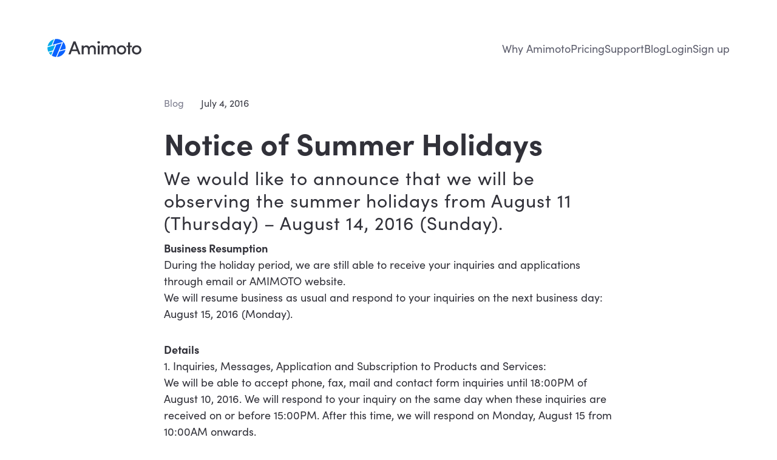

--- FILE ---
content_type: text/html; charset=UTF-8
request_url: https://www.amimoto-ami.com/notice-summer-holidays/
body_size: 10280
content:

<!DOCTYPE html>
<html lang="en-US">

<head>
	<meta charset="UTF-8">
	<meta name="viewport" content="width=device-width, initial-scale=1">
	<meta name='robots' content='index, follow, max-image-preview:large, max-snippet:-1, max-video-preview:-1' />
	<style>img:is([sizes="auto" i], [sizes^="auto," i]) { contain-intrinsic-size: 3000px 1500px }</style>
	
	<!-- This site is optimized with the Yoast SEO plugin v25.6 - https://yoast.com/wordpress/plugins/seo/ -->
	<title>Notice of Summer Holidays | Amimoto</title>
	<link rel="canonical" href="https://www.amimoto-ami.com/notice-summer-holidays/" />
	<meta property="og:locale" content="en_US" />
	<meta property="og:type" content="article" />
	<meta property="og:title" content="Notice of Summer Holidays | Amimoto" />
	<meta property="og:description" content="We would like to announce that we will be observing the summer holidays from August 11 (Thursday) &#8211; August 14, 2016 (Sunday). Business Resumption During the holiday period, we are..." />
	<meta property="og:url" content="https://www.amimoto-ami.com/notice-summer-holidays/" />
	<meta property="og:site_name" content="Amimoto" />
	<meta property="article:publisher" content="https://www.facebook.com/AmimotoAMI" />
	<meta property="article:published_time" content="2016-07-04T07:14:14+00:00" />
	<meta property="article:modified_time" content="2017-05-16T17:07:54+00:00" />
	<meta name="author" content="digitalcube" />
	<meta name="twitter:card" content="summary_large_image" />
	<meta name="twitter:creator" content="@digitalcube" />
	<meta name="twitter:site" content="@Amimoto_Ami" />
	<meta name="twitter:label1" content="Written by" />
	<meta name="twitter:data1" content="digitalcube" />
	<meta name="twitter:label2" content="Est. reading time" />
	<meta name="twitter:data2" content="1 minute" />
	<script type="application/ld+json" class="yoast-schema-graph">{"@context":"https://schema.org","@graph":[{"@type":"Article","@id":"https://www.amimoto-ami.com/notice-summer-holidays/#article","isPartOf":{"@id":"https://www.amimoto-ami.com/notice-summer-holidays/"},"author":{"name":"digitalcube","@id":"https://www.amimoto-ami.com/#/schema/person/a546fd857746256dfd96f2d9fafe8365"},"headline":"Notice of Summer Holidays","datePublished":"2016-07-04T07:14:14+00:00","dateModified":"2017-05-16T17:07:54+00:00","mainEntityOfPage":{"@id":"https://www.amimoto-ami.com/notice-summer-holidays/"},"wordCount":120,"publisher":{"@id":"https://www.amimoto-ami.com/#organization"},"articleSection":["Blog"],"inLanguage":"en-US"},{"@type":"WebPage","@id":"https://www.amimoto-ami.com/notice-summer-holidays/","url":"https://www.amimoto-ami.com/notice-summer-holidays/","name":"Notice of Summer Holidays | Amimoto","isPartOf":{"@id":"https://www.amimoto-ami.com/#website"},"datePublished":"2016-07-04T07:14:14+00:00","dateModified":"2017-05-16T17:07:54+00:00","breadcrumb":{"@id":"https://www.amimoto-ami.com/notice-summer-holidays/#breadcrumb"},"inLanguage":"en-US","potentialAction":[{"@type":"ReadAction","target":["https://www.amimoto-ami.com/notice-summer-holidays/"]}]},{"@type":"BreadcrumbList","@id":"https://www.amimoto-ami.com/notice-summer-holidays/#breadcrumb","itemListElement":[{"@type":"ListItem","position":1,"name":"Blog","item":"https://www.amimoto-ami.com/blog/"},{"@type":"ListItem","position":2,"name":"Notice of Summer Holidays"}]},{"@type":"WebSite","@id":"https://www.amimoto-ami.com/#website","url":"https://www.amimoto-ami.com/","name":"Amimoto","description":"Scale WordPress with Amimoto on AWS","publisher":{"@id":"https://www.amimoto-ami.com/#organization"},"alternateName":"DigitalCube","potentialAction":[{"@type":"SearchAction","target":{"@type":"EntryPoint","urlTemplate":"https://www.amimoto-ami.com/?s={search_term_string}"},"query-input":{"@type":"PropertyValueSpecification","valueRequired":true,"valueName":"search_term_string"}}],"inLanguage":"en-US"},{"@type":"Organization","@id":"https://www.amimoto-ami.com/#organization","name":"AMIMOTO","alternateName":"DigitalCube","url":"https://www.amimoto-ami.com/","logo":{"@type":"ImageObject","inLanguage":"en-US","@id":"https://www.amimoto-ami.com/#/schema/logo/image/","url":"/wp-content/uploads/2017/09/facebook-ogp-20170906121140.png","contentUrl":"/wp-content/uploads/2017/09/facebook-ogp-20170906121140.png","width":1200,"height":630,"caption":"AMIMOTO"},"image":{"@id":"https://www.amimoto-ami.com/#/schema/logo/image/"},"sameAs":["https://www.facebook.com/AmimotoAMI","https://x.com/Amimoto_Ami","https://www.instagram.com/amimotoami/","https://www.youtube.com/channel/UCHLMoZJTapDbo6pnPrVjzQQ"]},{"@type":"Person","@id":"https://www.amimoto-ami.com/#/schema/person/a546fd857746256dfd96f2d9fafe8365","name":"digitalcube","image":{"@type":"ImageObject","inLanguage":"en-US","@id":"https://www.amimoto-ami.com/#/schema/person/image/","url":"https://secure.gravatar.com/avatar/7d5c326d6a3ad018af8e90e25c6d04791dd8bb4e2db179ff555b099914f501bd?s=96&d=mm&r=g","contentUrl":"https://secure.gravatar.com/avatar/7d5c326d6a3ad018af8e90e25c6d04791dd8bb4e2db179ff555b099914f501bd?s=96&d=mm&r=g","caption":"digitalcube"},"sameAs":["https://x.com/digitalcube"]}]}</script>
	<!-- / Yoast SEO plugin. -->


<link rel='dns-prefetch' href='//js.hsforms.net' />
<link rel='dns-prefetch' href='//use.typekit.net' />
<script type="text/javascript">
/* <![CDATA[ */
window._wpemojiSettings = {"baseUrl":"https:\/\/s.w.org\/images\/core\/emoji\/16.0.1\/72x72\/","ext":".png","svgUrl":"https:\/\/s.w.org\/images\/core\/emoji\/16.0.1\/svg\/","svgExt":".svg","source":{"concatemoji":"https:\/\/www.amimoto-ami.com\/wp-includes\/js\/wp-emoji-release.min.js?ver=6.8.2"}};
/*! This file is auto-generated */
!function(s,n){var o,i,e;function c(e){try{var t={supportTests:e,timestamp:(new Date).valueOf()};sessionStorage.setItem(o,JSON.stringify(t))}catch(e){}}function p(e,t,n){e.clearRect(0,0,e.canvas.width,e.canvas.height),e.fillText(t,0,0);var t=new Uint32Array(e.getImageData(0,0,e.canvas.width,e.canvas.height).data),a=(e.clearRect(0,0,e.canvas.width,e.canvas.height),e.fillText(n,0,0),new Uint32Array(e.getImageData(0,0,e.canvas.width,e.canvas.height).data));return t.every(function(e,t){return e===a[t]})}function u(e,t){e.clearRect(0,0,e.canvas.width,e.canvas.height),e.fillText(t,0,0);for(var n=e.getImageData(16,16,1,1),a=0;a<n.data.length;a++)if(0!==n.data[a])return!1;return!0}function f(e,t,n,a){switch(t){case"flag":return n(e,"\ud83c\udff3\ufe0f\u200d\u26a7\ufe0f","\ud83c\udff3\ufe0f\u200b\u26a7\ufe0f")?!1:!n(e,"\ud83c\udde8\ud83c\uddf6","\ud83c\udde8\u200b\ud83c\uddf6")&&!n(e,"\ud83c\udff4\udb40\udc67\udb40\udc62\udb40\udc65\udb40\udc6e\udb40\udc67\udb40\udc7f","\ud83c\udff4\u200b\udb40\udc67\u200b\udb40\udc62\u200b\udb40\udc65\u200b\udb40\udc6e\u200b\udb40\udc67\u200b\udb40\udc7f");case"emoji":return!a(e,"\ud83e\udedf")}return!1}function g(e,t,n,a){var r="undefined"!=typeof WorkerGlobalScope&&self instanceof WorkerGlobalScope?new OffscreenCanvas(300,150):s.createElement("canvas"),o=r.getContext("2d",{willReadFrequently:!0}),i=(o.textBaseline="top",o.font="600 32px Arial",{});return e.forEach(function(e){i[e]=t(o,e,n,a)}),i}function t(e){var t=s.createElement("script");t.src=e,t.defer=!0,s.head.appendChild(t)}"undefined"!=typeof Promise&&(o="wpEmojiSettingsSupports",i=["flag","emoji"],n.supports={everything:!0,everythingExceptFlag:!0},e=new Promise(function(e){s.addEventListener("DOMContentLoaded",e,{once:!0})}),new Promise(function(t){var n=function(){try{var e=JSON.parse(sessionStorage.getItem(o));if("object"==typeof e&&"number"==typeof e.timestamp&&(new Date).valueOf()<e.timestamp+604800&&"object"==typeof e.supportTests)return e.supportTests}catch(e){}return null}();if(!n){if("undefined"!=typeof Worker&&"undefined"!=typeof OffscreenCanvas&&"undefined"!=typeof URL&&URL.createObjectURL&&"undefined"!=typeof Blob)try{var e="postMessage("+g.toString()+"("+[JSON.stringify(i),f.toString(),p.toString(),u.toString()].join(",")+"));",a=new Blob([e],{type:"text/javascript"}),r=new Worker(URL.createObjectURL(a),{name:"wpTestEmojiSupports"});return void(r.onmessage=function(e){c(n=e.data),r.terminate(),t(n)})}catch(e){}c(n=g(i,f,p,u))}t(n)}).then(function(e){for(var t in e)n.supports[t]=e[t],n.supports.everything=n.supports.everything&&n.supports[t],"flag"!==t&&(n.supports.everythingExceptFlag=n.supports.everythingExceptFlag&&n.supports[t]);n.supports.everythingExceptFlag=n.supports.everythingExceptFlag&&!n.supports.flag,n.DOMReady=!1,n.readyCallback=function(){n.DOMReady=!0}}).then(function(){return e}).then(function(){var e;n.supports.everything||(n.readyCallback(),(e=n.source||{}).concatemoji?t(e.concatemoji):e.wpemoji&&e.twemoji&&(t(e.twemoji),t(e.wpemoji)))}))}((window,document),window._wpemojiSettings);
/* ]]> */
</script>
<link rel='stylesheet' id='destyle-css' href='/wp-content/themes/amimoto-theme-2022/assets/vendor/css/destyle.css?ver=1745404510' type='text/css' media='all' />
<link rel='stylesheet' id='style-css' href='/wp-content/themes/amimoto-theme-2022/assets/css/style.css?ver=1745404510' type='text/css' media='all' />
<style id='wp-emoji-styles-inline-css' type='text/css'>

	img.wp-smiley, img.emoji {
		display: inline !important;
		border: none !important;
		box-shadow: none !important;
		height: 1em !important;
		width: 1em !important;
		margin: 0 0.07em !important;
		vertical-align: -0.1em !important;
		background: none !important;
		padding: 0 !important;
	}
</style>
<link rel='stylesheet' id='wp-block-library-css' href='/wp-includes/css/dist/block-library/style.min.css?ver=6.8.2' type='text/css' media='all' />
<style id='classic-theme-styles-inline-css' type='text/css'>
/*! This file is auto-generated */
.wp-block-button__link{color:#fff;background-color:#32373c;border-radius:9999px;box-shadow:none;text-decoration:none;padding:calc(.667em + 2px) calc(1.333em + 2px);font-size:1.125em}.wp-block-file__button{background:#32373c;color:#fff;text-decoration:none}
</style>
<style id='global-styles-inline-css' type='text/css'>
:root{--wp--preset--aspect-ratio--square: 1;--wp--preset--aspect-ratio--4-3: 4/3;--wp--preset--aspect-ratio--3-4: 3/4;--wp--preset--aspect-ratio--3-2: 3/2;--wp--preset--aspect-ratio--2-3: 2/3;--wp--preset--aspect-ratio--16-9: 16/9;--wp--preset--aspect-ratio--9-16: 9/16;--wp--preset--color--black: #000000;--wp--preset--color--cyan-bluish-gray: #abb8c3;--wp--preset--color--white: #ffffff;--wp--preset--color--pale-pink: #f78da7;--wp--preset--color--vivid-red: #cf2e2e;--wp--preset--color--luminous-vivid-orange: #ff6900;--wp--preset--color--luminous-vivid-amber: #fcb900;--wp--preset--color--light-green-cyan: #7bdcb5;--wp--preset--color--vivid-green-cyan: #00d084;--wp--preset--color--pale-cyan-blue: #8ed1fc;--wp--preset--color--vivid-cyan-blue: #0693e3;--wp--preset--color--vivid-purple: #9b51e0;--wp--preset--gradient--vivid-cyan-blue-to-vivid-purple: linear-gradient(135deg,rgba(6,147,227,1) 0%,rgb(155,81,224) 100%);--wp--preset--gradient--light-green-cyan-to-vivid-green-cyan: linear-gradient(135deg,rgb(122,220,180) 0%,rgb(0,208,130) 100%);--wp--preset--gradient--luminous-vivid-amber-to-luminous-vivid-orange: linear-gradient(135deg,rgba(252,185,0,1) 0%,rgba(255,105,0,1) 100%);--wp--preset--gradient--luminous-vivid-orange-to-vivid-red: linear-gradient(135deg,rgba(255,105,0,1) 0%,rgb(207,46,46) 100%);--wp--preset--gradient--very-light-gray-to-cyan-bluish-gray: linear-gradient(135deg,rgb(238,238,238) 0%,rgb(169,184,195) 100%);--wp--preset--gradient--cool-to-warm-spectrum: linear-gradient(135deg,rgb(74,234,220) 0%,rgb(151,120,209) 20%,rgb(207,42,186) 40%,rgb(238,44,130) 60%,rgb(251,105,98) 80%,rgb(254,248,76) 100%);--wp--preset--gradient--blush-light-purple: linear-gradient(135deg,rgb(255,206,236) 0%,rgb(152,150,240) 100%);--wp--preset--gradient--blush-bordeaux: linear-gradient(135deg,rgb(254,205,165) 0%,rgb(254,45,45) 50%,rgb(107,0,62) 100%);--wp--preset--gradient--luminous-dusk: linear-gradient(135deg,rgb(255,203,112) 0%,rgb(199,81,192) 50%,rgb(65,88,208) 100%);--wp--preset--gradient--pale-ocean: linear-gradient(135deg,rgb(255,245,203) 0%,rgb(182,227,212) 50%,rgb(51,167,181) 100%);--wp--preset--gradient--electric-grass: linear-gradient(135deg,rgb(202,248,128) 0%,rgb(113,206,126) 100%);--wp--preset--gradient--midnight: linear-gradient(135deg,rgb(2,3,129) 0%,rgb(40,116,252) 100%);--wp--preset--font-size--small: 13px;--wp--preset--font-size--medium: 20px;--wp--preset--font-size--large: 36px;--wp--preset--font-size--x-large: 42px;--wp--preset--spacing--20: 0.44rem;--wp--preset--spacing--30: 0.67rem;--wp--preset--spacing--40: 1rem;--wp--preset--spacing--50: 1.5rem;--wp--preset--spacing--60: 2.25rem;--wp--preset--spacing--70: 3.38rem;--wp--preset--spacing--80: 5.06rem;--wp--preset--shadow--natural: 6px 6px 9px rgba(0, 0, 0, 0.2);--wp--preset--shadow--deep: 12px 12px 50px rgba(0, 0, 0, 0.4);--wp--preset--shadow--sharp: 6px 6px 0px rgba(0, 0, 0, 0.2);--wp--preset--shadow--outlined: 6px 6px 0px -3px rgba(255, 255, 255, 1), 6px 6px rgba(0, 0, 0, 1);--wp--preset--shadow--crisp: 6px 6px 0px rgba(0, 0, 0, 1);}:where(.is-layout-flex){gap: 0.5em;}:where(.is-layout-grid){gap: 0.5em;}body .is-layout-flex{display: flex;}.is-layout-flex{flex-wrap: wrap;align-items: center;}.is-layout-flex > :is(*, div){margin: 0;}body .is-layout-grid{display: grid;}.is-layout-grid > :is(*, div){margin: 0;}:where(.wp-block-columns.is-layout-flex){gap: 2em;}:where(.wp-block-columns.is-layout-grid){gap: 2em;}:where(.wp-block-post-template.is-layout-flex){gap: 1.25em;}:where(.wp-block-post-template.is-layout-grid){gap: 1.25em;}.has-black-color{color: var(--wp--preset--color--black) !important;}.has-cyan-bluish-gray-color{color: var(--wp--preset--color--cyan-bluish-gray) !important;}.has-white-color{color: var(--wp--preset--color--white) !important;}.has-pale-pink-color{color: var(--wp--preset--color--pale-pink) !important;}.has-vivid-red-color{color: var(--wp--preset--color--vivid-red) !important;}.has-luminous-vivid-orange-color{color: var(--wp--preset--color--luminous-vivid-orange) !important;}.has-luminous-vivid-amber-color{color: var(--wp--preset--color--luminous-vivid-amber) !important;}.has-light-green-cyan-color{color: var(--wp--preset--color--light-green-cyan) !important;}.has-vivid-green-cyan-color{color: var(--wp--preset--color--vivid-green-cyan) !important;}.has-pale-cyan-blue-color{color: var(--wp--preset--color--pale-cyan-blue) !important;}.has-vivid-cyan-blue-color{color: var(--wp--preset--color--vivid-cyan-blue) !important;}.has-vivid-purple-color{color: var(--wp--preset--color--vivid-purple) !important;}.has-black-background-color{background-color: var(--wp--preset--color--black) !important;}.has-cyan-bluish-gray-background-color{background-color: var(--wp--preset--color--cyan-bluish-gray) !important;}.has-white-background-color{background-color: var(--wp--preset--color--white) !important;}.has-pale-pink-background-color{background-color: var(--wp--preset--color--pale-pink) !important;}.has-vivid-red-background-color{background-color: var(--wp--preset--color--vivid-red) !important;}.has-luminous-vivid-orange-background-color{background-color: var(--wp--preset--color--luminous-vivid-orange) !important;}.has-luminous-vivid-amber-background-color{background-color: var(--wp--preset--color--luminous-vivid-amber) !important;}.has-light-green-cyan-background-color{background-color: var(--wp--preset--color--light-green-cyan) !important;}.has-vivid-green-cyan-background-color{background-color: var(--wp--preset--color--vivid-green-cyan) !important;}.has-pale-cyan-blue-background-color{background-color: var(--wp--preset--color--pale-cyan-blue) !important;}.has-vivid-cyan-blue-background-color{background-color: var(--wp--preset--color--vivid-cyan-blue) !important;}.has-vivid-purple-background-color{background-color: var(--wp--preset--color--vivid-purple) !important;}.has-black-border-color{border-color: var(--wp--preset--color--black) !important;}.has-cyan-bluish-gray-border-color{border-color: var(--wp--preset--color--cyan-bluish-gray) !important;}.has-white-border-color{border-color: var(--wp--preset--color--white) !important;}.has-pale-pink-border-color{border-color: var(--wp--preset--color--pale-pink) !important;}.has-vivid-red-border-color{border-color: var(--wp--preset--color--vivid-red) !important;}.has-luminous-vivid-orange-border-color{border-color: var(--wp--preset--color--luminous-vivid-orange) !important;}.has-luminous-vivid-amber-border-color{border-color: var(--wp--preset--color--luminous-vivid-amber) !important;}.has-light-green-cyan-border-color{border-color: var(--wp--preset--color--light-green-cyan) !important;}.has-vivid-green-cyan-border-color{border-color: var(--wp--preset--color--vivid-green-cyan) !important;}.has-pale-cyan-blue-border-color{border-color: var(--wp--preset--color--pale-cyan-blue) !important;}.has-vivid-cyan-blue-border-color{border-color: var(--wp--preset--color--vivid-cyan-blue) !important;}.has-vivid-purple-border-color{border-color: var(--wp--preset--color--vivid-purple) !important;}.has-vivid-cyan-blue-to-vivid-purple-gradient-background{background: var(--wp--preset--gradient--vivid-cyan-blue-to-vivid-purple) !important;}.has-light-green-cyan-to-vivid-green-cyan-gradient-background{background: var(--wp--preset--gradient--light-green-cyan-to-vivid-green-cyan) !important;}.has-luminous-vivid-amber-to-luminous-vivid-orange-gradient-background{background: var(--wp--preset--gradient--luminous-vivid-amber-to-luminous-vivid-orange) !important;}.has-luminous-vivid-orange-to-vivid-red-gradient-background{background: var(--wp--preset--gradient--luminous-vivid-orange-to-vivid-red) !important;}.has-very-light-gray-to-cyan-bluish-gray-gradient-background{background: var(--wp--preset--gradient--very-light-gray-to-cyan-bluish-gray) !important;}.has-cool-to-warm-spectrum-gradient-background{background: var(--wp--preset--gradient--cool-to-warm-spectrum) !important;}.has-blush-light-purple-gradient-background{background: var(--wp--preset--gradient--blush-light-purple) !important;}.has-blush-bordeaux-gradient-background{background: var(--wp--preset--gradient--blush-bordeaux) !important;}.has-luminous-dusk-gradient-background{background: var(--wp--preset--gradient--luminous-dusk) !important;}.has-pale-ocean-gradient-background{background: var(--wp--preset--gradient--pale-ocean) !important;}.has-electric-grass-gradient-background{background: var(--wp--preset--gradient--electric-grass) !important;}.has-midnight-gradient-background{background: var(--wp--preset--gradient--midnight) !important;}.has-small-font-size{font-size: var(--wp--preset--font-size--small) !important;}.has-medium-font-size{font-size: var(--wp--preset--font-size--medium) !important;}.has-large-font-size{font-size: var(--wp--preset--font-size--large) !important;}.has-x-large-font-size{font-size: var(--wp--preset--font-size--x-large) !important;}
:where(.wp-block-post-template.is-layout-flex){gap: 1.25em;}:where(.wp-block-post-template.is-layout-grid){gap: 1.25em;}
:where(.wp-block-columns.is-layout-flex){gap: 2em;}:where(.wp-block-columns.is-layout-grid){gap: 2em;}
:root :where(.wp-block-pullquote){font-size: 1.5em;line-height: 1.6;}
</style>
<link rel='stylesheet' id='typekit-css' href='https://use.typekit.net/rrt0shs.css?ver=1.0.4' type='text/css' media='all' />
<meta name="generator" content="WordPress 6.8.2" />
<script type="text/javascript">
function showIntercom() {
    Intercom('show');
}
</script>
<!-- Google Tag Manager -->
<script>(function(w,d,s,l,i){w[l]=w[l]||[];w[l].push({'gtm.start':
new Date().getTime(),event:'gtm.js'});var f=d.getElementsByTagName(s)[0],
j=d.createElement(s),dl=l!='dataLayer'?'&l='+l:'';j.async=true;j.src=
'https://www.googletagmanager.com/gtm.js?id='+i+dl;f.parentNode.insertBefore(j,f);
})(window,document,'script','dataLayer','GTM-5RD6HF6L');</script>
<!-- End Google Tag Manager -->			<!-- DO NOT COPY THIS SNIPPET! Start of Page Analytics Tracking for HubSpot WordPress plugin v11.3.16-->
			<script class="hsq-set-content-id" data-content-id="blog-post">
				var _hsq = _hsq || [];
				_hsq.push(["setContentType", "blog-post"]);
			</script>
			<!-- DO NOT COPY THIS SNIPPET! End of Page Analytics Tracking for HubSpot WordPress plugin -->
			<link rel="icon" href="/wp-content/uploads/2017/09/cropped-site-icon-20170920113645-20170920113647-160x160.png" sizes="32x32" />
<link rel="icon" href="/wp-content/uploads/2017/09/cropped-site-icon-20170920113645-20170920113647.png" sizes="192x192" />
<link rel="apple-touch-icon" href="/wp-content/uploads/2017/09/cropped-site-icon-20170920113645-20170920113647.png" />
<meta name="msapplication-TileImage" content="/wp-content/uploads/2017/09/cropped-site-icon-20170920113645-20170920113647.png" />
</head>

<body id="body" class="wp-singular post-template-default single single-post postid-5903 single-format-standard wp-theme-amimoto-theme-2022">
	<!-- Google Tag Manager (noscript) -->
<noscript><iframe src="https://www.googletagmanager.com/ns.html?id=GTM-5RD6HF6L"
height="0" width="0" style="display:none;visibility:hidden"></iframe></noscript>
<!-- End Google Tag Manager (noscript) -->	<div id="page" class="site">
		<!-- site header -->
		
<header id="site-header" class="site-header">
	<div class="header-content">
		<a class="site-logo" href="/">
			<svg xmlns="http://www.w3.org/2000/svg" width="155" height="30" fill="none"><g clip-path="url(#a)"><path fill="#00A9EB" fill-rule="evenodd" d="M8.624 20.82c-.84 2.007-1.68 4.015-2.497 6.022-2.042-1.714-2.564-2.346-3.835-4.218 2.95-.812 2.95-.834 6.332-1.804ZM12.936 10.218C10.96 15 10.96 15.023 9.282 19.06c-2.61.745-5.152 1.466-7.67 2.166-1.226-2.098-1.657-6.09-1.317-7.444 5.56-1.534 5.583-1.556 12.64-3.564ZM11.03.722C9.6 4.128 8.238 7.354 6.945 10.399c-3.178.857-3.178.88-6.49 1.804C1.701 6.925 4.742 2.617 11.03.722Z" clip-rule="evenodd"/><path fill="#055FFF" fill-rule="evenodd" d="M12.777.293c4.47-.609 9.78.61 13.48 4.714A3271.287 3271.287 0 0 0 8.692 9.902 520.885 520.885 0 0 1 12.777.293ZM14.774 9.722c4.198-1.196 4.175-1.218 8.987-2.55-2.973 7.151-6.105 14.708-9.396 22.648-2.337-.158-4.561-.632-6.99-2.143 2.656-6.384 5.13-12.361 7.399-17.955ZM26.257 5.008c3.268 3.744 4.062 8.03 3.835 11.413-3.063.857-6.286 1.782-9.645 2.73 1.702-4.106 3.631-8.82 5.81-14.143ZM29.843 18c-1.044 5.662-6.355 11.413-13.912 11.91 1.997-4.76 1.997-4.782 3.835-9.09 3.178-.88 6.536-1.805 10.077-2.82Z" clip-rule="evenodd"/><path fill="#313139" d="M49.155 20.165h-8.987l-2.02 5.346h-3.38l8.192-21.18h3.45l8.169 21.18h-3.382l-2.042-5.346Zm-1.021-2.774-3.45-9.135-3.45 9.135h6.9ZM79.86 17.233v8.256h-3.132v-8.03c0-2.391-1.27-3.79-3.245-3.79-2.11-.022-3.495 1.444-3.7 3.587v8.233h-3.13v-8.075c0-2.391-1.272-3.745-3.087-3.745-1.93 0-3.881 1.15-3.881 4.083v7.737h-3.086V11.053h3.086v2.3c.658-1.601 2.587-2.594 4.607-2.594s3.949 1.06 4.811 2.91c1.316-2.436 3.631-2.91 5.084-2.91 3.676-.022 5.673 2.346 5.673 6.474ZM82.334 5.797c0-1.105 1.021-1.94 2.224-1.94 1.203 0 2.224.835 2.224 1.94s-.998 1.94-2.224 1.94c-1.226 0-2.224-.835-2.224-1.94Zm.59 5.256h3.245V25.51h-3.245V11.053ZM112.54 17.233v8.256h-3.132v-8.03c0-2.391-1.271-3.79-3.245-3.79-2.111-.022-3.518 1.444-3.699 3.587v8.233h-3.132v-8.075c0-2.391-1.271-3.745-3.087-3.745-1.929 0-3.88 1.15-3.88 4.083v7.737h-3.087V11.053h3.087v2.3c.658-1.601 2.587-2.594 4.607-2.594s3.948 1.06 4.811 2.91c1.316-2.436 3.631-2.91 5.083-2.91 3.677-.022 5.674 2.346 5.674 6.474ZM114.514 18.203c0-4.556 3.495-7.466 7.67-7.466 4.153 0 7.694 2.887 7.694 7.466 0 4.556-3.541 7.556-7.694 7.556-4.153 0-7.67-3-7.67-7.556Zm12.3 0c0-2.774-2.133-4.624-4.63-4.624-2.496 0-4.607 1.85-4.607 4.624 0 2.774 2.088 4.692 4.607 4.692s4.63-1.895 4.63-4.692ZM139.296 13.692h-3.155v11.82h-3.109v-11.82h-2.655v-2.504h2.655V5.82h3.109v5.368h3.155v2.504ZM139.296 18.203c0-4.556 3.563-7.466 7.784-7.466s7.829 2.887 7.829 7.466c0 4.556-3.585 7.556-7.829 7.556s-7.784-3-7.784-7.556Zm12.482 0c0-2.774-2.156-4.624-4.698-4.624-2.542 0-4.675 1.85-4.675 4.624 0 2.774 2.133 4.692 4.675 4.692s4.698-1.895 4.698-4.692Z"/></g><defs><clipPath id="a"><path fill="#fff" d="M0 0h155v30H0z"/></clipPath></defs></svg>		</a>
		<button type="button" id="side-menu-button" class="side-menu-button">
			<svg xmlns="http://www.w3.org/2000/svg" width="44" height="44" fill="none"><path stroke="#055FFF" stroke-linecap="round" stroke-linejoin="round" stroke-width="2" d="M8.5 31h27M8.5 22h27M8.5 13h27"/></svg>		</button>
		
	<nav id="header-menu-container" class="header-menu-container"><ul id="header-menu" class="header-menu"><li id="menu-item-8133" class="menu-item menu-item-type-post_type menu-item-object-page menu-item-8133"><a href="/solutions/">Why Amimoto</a></li>
<li id="menu-item-8275" class="menu-item menu-item-type-post_type menu-item-object-page menu-item-8275"><a href="/pricing/">Pricing</a></li>
<li id="menu-item-8134" class="menu-item menu-item-type-post_type menu-item-object-page menu-item-8134"><a href="/support/">Support</a></li>
<li id="menu-item-8511" class="menu-item menu-item-type-post_type menu-item-object-page current_page_parent menu-item-8511"><a href="/blog/">Blog</a></li>
<li id="menu-item-8674" class="menu-item menu-item-type-custom menu-item-object-custom menu-item-8674"><a href="https://go.amimoto-ami.com">Login</a></li>
<li id="menu-item-8675" class="menu-item menu-item-type-custom menu-item-object-custom menu-item-8675"><a href="https://go.amimoto-ami.com/signup">Sign up</a></li>
</ul></nav>		</div>
</header>		<main id="main" class="site-main" role="main">									<article class="post-5903 post type-post status-publish format-standard hentry category-blog" id="single-5903">
	<header class="entry-header">
		<div class="entry-meta">
			<div class="category"> <a href="/category/blog/" rel="category tag">Blog</a></div>
			<div class="post-date"> July 4, 2016</div>
		</div>
		<h1 class="entry-title">Notice of Summer Holidays</h1>
	</header>
	<section class="entry-content">
		<h5>We would like to announce that we will be observing the summer holidays from August 11 (Thursday) &#8211; August 14, 2016 (Sunday).</h5>
<p><strong>Business Resumption</strong><br />
During the holiday period, we are still able to receive your inquiries and applications through email or AMIMOTO website.<br />
We will resume business as usual and respond to your inquiries on the next business day: August 15, 2016 (Monday).</p>
<p><strong>Details</strong><br />
1. Inquiries, Messages, Application and Subscription to Products and Services:<br />
We will be able to accept phone, fax, mail and contact form inquiries until 18:00PM of August 10, 2016. We will respond to your inquiry on the same day when these inquiries are received on or before 15:00PM. After this time, we will respond on Monday, August 15 from 10:00AM onwards.</p>
			</section><!-- .entry-content -->
</article><!-- .event-archive-post -->						</main><!-- #main -->
			
<footer id="site-footer" class="site-footer">
	<div class="footer-menus">
		<div class="footer-menu-container_sub">
			<a class="site-logo" target="_blank" href="/">
				<img alt="Amimoto" src='/wp-content/themes/amimoto-theme-2022/assets/images/amimoto.svg' />
			</a>
			
	<nav id="sns-links-container" class="sns-links-container"><ul id="sns-links" class="sns-links"><li id="menu-item-8157" class="menu-item menu-item-type-custom menu-item-object-custom menu-item-8157"><a target="_blank" href="https://x.com/Amimoto_Ami"><i class="fa-classic fa-brands fa-x-twitter" aria-hidden="true"></i></a></li>
<li id="menu-item-8158" class="menu-item menu-item-type-custom menu-item-object-custom menu-item-8158"><a target="_blank" href="https://www.facebook.com/AmimotoAMI"><i class="fa-classic fa-brands fa-facebook" aria-hidden="true"></i></a></li>
<li id="menu-item-8160" class="menu-item menu-item-type-custom menu-item-object-custom menu-item-8160"><a target="_blank" href="https://github.com/amimoto-ami"><i class="fa-classic fa-brands fa-github" aria-hidden="true"></i></a></li>
</ul></nav>				
	<nav id="aws-certification-badges-container" class="aws-certification-badges-container"><ul id="aws-certification-badges" class="aws-certification-badges"><li id="menu-item-8173" class="menu-item menu-item-type-custom menu-item-object-custom menu-item-8173"><a target="_blank" href="https://aws.amazon.com/jp/amazon-linux-2/partners/?partner-solutions-cards.sort-by=item.additionalFields.partnerNameLower&#038;partner-solutions-cards.sort-order=asc&#038;awsf.partner-solutions-filter-partner-type=*all&#038;partner-solutions-cards.q=digitalcube&#038;partner-solutions-cards.q_operator=AND"><img src="/wp-content/uploads/2022/11/amazon-linux-ready.svg"></a></li>
<li id="menu-item-8174" class="menu-item menu-item-type-custom menu-item-object-custom menu-item-8174"><a target="_blank" href="https://aws.amazon.com/marketplace/seller-profile?id=5f0c1f94-e1ed-4251-b758-aa33f97aef22&#038;ref=dtl_B00LWHVJH8"><img src="/wp-content/uploads/2022/11/marketplace-seller.svg"></a></li>
<li id="menu-item-8175" class="menu-item menu-item-type-custom menu-item-object-custom menu-item-8175"><a target="_blank" href="https://partners.amazonaws.com/jp/partners/001E000000Rp5QBIAZ/"><img src="/wp-content/uploads/2022/11/qualified-software.svg"></a></li>
</ul></nav>			</div>
		
	<nav id="footer-menu-container_main" class="footer-menu-container_main"><ul id="footer-menu" class="footer-menu"><li id="menu-item-8137" class="menu-item menu-item-type-custom menu-item-object-custom menu-item-has-children menu-item-8137"><p class="menu-title">Company</p>
<ul class="sub-menu">
	<li id="menu-item-8139" class="menu-item menu-item-type-post_type menu-item-object-page menu-item-8139"><a href="/solutions/">Why Amimoto</a></li>
	<li id="menu-item-8581" class="menu-item menu-item-type-post_type menu-item-object-page menu-item-8581"><a href="/pricing/">Pricing</a></li>
	<li id="menu-item-8143" class="menu-item menu-item-type-custom menu-item-object-custom menu-item-8143"><a target="_blank" href="https://aws.amazon.com/marketplace/seller-profile?id=5f0c1f94-e1ed-4251-b758-aa33f97aef22&#038;ref=dtl_B00LWHVJH8">AWS Marketplace</a></li>
	<li id="menu-item-8610" class="menu-item menu-item-type-custom menu-item-object-custom menu-item-8610"><a target="_blank" href="https://en.digitalcube.jp/company/">About Us</a></li>
</ul>
</li>
<li id="menu-item-8144" class="menu-item menu-item-type-custom menu-item-object-custom menu-item-has-children menu-item-8144"><p class="menu-title">Help</p>
<ul class="sub-menu">
	<li id="menu-item-8597" class="menu-item menu-item-type-post_type menu-item-object-page menu-item-8597"><a href="/support/">Support</a></li>
	<li id="menu-item-8147" class="menu-item menu-item-type-custom menu-item-object-custom menu-item-8147"><a target="_blank" href="https://knowledge.amimoto-ami.com/en/knowledge">Documentation</a></li>
	<li id="menu-item-8148" class="menu-item menu-item-type-custom menu-item-object-custom menu-item-8148"><a target="_blank" href="https://github.com/amimoto-ami">Open Source</a></li>
	<li id="menu-item-8149" class="menu-item menu-item-type-post_type menu-item-object-page menu-item-8149"><a href="/brand-assets/">Brand Assets</a></li>
</ul>
</li>
<li id="menu-item-8145" class="menu-item menu-item-type-custom menu-item-object-custom menu-item-has-children menu-item-8145"><p class="menu-title">Policies</p>
<ul class="sub-menu">
	<li id="menu-item-8531" class="menu-item menu-item-type-post_type menu-item-object-page menu-item-8531"><a href="/policies/privacy-policy/">Privacy Policy</a></li>
	<li id="menu-item-8532" class="menu-item menu-item-type-post_type menu-item-object-page menu-item-8532"><a href="/policies/terms-of-service/">Terms of Service</a></li>
</ul>
</li>
</ul></nav>		</div>
	<div class="footer-logos">
		<div class="footer-logos-container">
			<div class="copyright">Copyright © 2025 DigitalCube</div>
			<div class="a-product-by">
				<small>A product by</small>
				<a target="_blank" href="https://en.digitalcube.jp/">
					<img alt="DigitalCube" src='/wp-content/themes/amimoto-theme-2022/assets/images/digitalcube.svg' />
				</a>
			</div>
			<div class="sister-products">
				<small>Check out our sister products</small>
				<div class="products-links">
					<a class="shifter" target="_blank" href="https://www.getshifter.io/">
						<img alt="Shifter" src='/wp-content/themes/amimoto-theme-2022/assets/images/shifter.svg' />
					</a>
					<a class="labworks" target="_blank" href="https://labworks.digitalcube.jp/">
						<img alt="LabWorks" src='/wp-content/themes/amimoto-theme-2022/assets/images/labworks.svg' />
					</a>
				</div>
			</div>
		</div>
	</div>
</footer><!-- #masthead -->		</div><!-- #page -->
		<script type="speculationrules">
{"prefetch":[{"source":"document","where":{"and":[{"href_matches":"\/*"},{"not":{"href_matches":["\/wp-*.php","\/wp-admin\/*","\/wp-content\/uploads\/*","\/wp-content\/*","\/wp-content\/plugins\/*","\/wp-content\/themes\/amimoto-theme-2022\/*","\/*\\?(.+)"]}},{"not":{"selector_matches":"a[rel~=\"nofollow\"]"}},{"not":{"selector_matches":".no-prefetch, .no-prefetch a"}}]},"eagerness":"conservative"}]}
</script>
<script type="text/javascript" src="/wp-content/plugins/syntaxhighlighter/syntaxhighlighter3/scripts/shCore.js?ver=3.0.9b" id="syntaxhighlighter-core-js"></script>
<script type="text/javascript" src="/wp-content/plugins/syntaxhighlighter/syntaxhighlighter3/scripts/shBrushAS3.js?ver=3.0.9b" id="syntaxhighlighter-brush-as3-js"></script>
<script type="text/javascript" src="/wp-content/plugins/syntaxhighlighter/syntaxhighlighter3/scripts/shBrushArduino.js?ver=3.0.9b" id="syntaxhighlighter-brush-arduino-js"></script>
<script type="text/javascript" src="/wp-content/plugins/syntaxhighlighter/syntaxhighlighter3/scripts/shBrushBash.js?ver=3.0.9b" id="syntaxhighlighter-brush-bash-js"></script>
<script type="text/javascript" src="/wp-content/plugins/syntaxhighlighter/syntaxhighlighter3/scripts/shBrushColdFusion.js?ver=3.0.9b" id="syntaxhighlighter-brush-coldfusion-js"></script>
<script type="text/javascript" src="/wp-content/plugins/syntaxhighlighter/third-party-brushes/shBrushClojure.js?ver=20090602" id="syntaxhighlighter-brush-clojure-js"></script>
<script type="text/javascript" src="/wp-content/plugins/syntaxhighlighter/syntaxhighlighter3/scripts/shBrushCpp.js?ver=3.0.9b" id="syntaxhighlighter-brush-cpp-js"></script>
<script type="text/javascript" src="/wp-content/plugins/syntaxhighlighter/syntaxhighlighter3/scripts/shBrushCSharp.js?ver=3.0.9b" id="syntaxhighlighter-brush-csharp-js"></script>
<script type="text/javascript" src="/wp-content/plugins/syntaxhighlighter/syntaxhighlighter3/scripts/shBrushCss.js?ver=3.0.9b" id="syntaxhighlighter-brush-css-js"></script>
<script type="text/javascript" src="/wp-content/plugins/syntaxhighlighter/syntaxhighlighter3/scripts/shBrushDelphi.js?ver=3.0.9b" id="syntaxhighlighter-brush-delphi-js"></script>
<script type="text/javascript" src="/wp-content/plugins/syntaxhighlighter/syntaxhighlighter3/scripts/shBrushDiff.js?ver=3.0.9b" id="syntaxhighlighter-brush-diff-js"></script>
<script type="text/javascript" src="/wp-content/plugins/syntaxhighlighter/syntaxhighlighter3/scripts/shBrushErlang.js?ver=3.0.9b" id="syntaxhighlighter-brush-erlang-js"></script>
<script type="text/javascript" src="/wp-content/plugins/syntaxhighlighter/third-party-brushes/shBrushFSharp.js?ver=20091003" id="syntaxhighlighter-brush-fsharp-js"></script>
<script type="text/javascript" src="/wp-content/plugins/syntaxhighlighter/syntaxhighlighter3/scripts/shBrushGo.js?ver=3.0.9b" id="syntaxhighlighter-brush-go-js"></script>
<script type="text/javascript" src="/wp-content/plugins/syntaxhighlighter/syntaxhighlighter3/scripts/shBrushGroovy.js?ver=3.0.9b" id="syntaxhighlighter-brush-groovy-js"></script>
<script type="text/javascript" src="/wp-content/plugins/syntaxhighlighter/syntaxhighlighter3/scripts/shBrushHaskell.js?ver=3.0.9b" id="syntaxhighlighter-brush-haskell-js"></script>
<script type="text/javascript" src="/wp-content/plugins/syntaxhighlighter/syntaxhighlighter3/scripts/shBrushJava.js?ver=3.0.9b" id="syntaxhighlighter-brush-java-js"></script>
<script type="text/javascript" src="/wp-content/plugins/syntaxhighlighter/syntaxhighlighter3/scripts/shBrushJavaFX.js?ver=3.0.9b" id="syntaxhighlighter-brush-javafx-js"></script>
<script type="text/javascript" src="/wp-content/plugins/syntaxhighlighter/syntaxhighlighter3/scripts/shBrushJScript.js?ver=3.0.9b" id="syntaxhighlighter-brush-jscript-js"></script>
<script type="text/javascript" src="/wp-content/plugins/syntaxhighlighter/third-party-brushes/shBrushLatex.js?ver=20090613" id="syntaxhighlighter-brush-latex-js"></script>
<script type="text/javascript" src="/wp-content/plugins/syntaxhighlighter/third-party-brushes/shBrushMatlabKey.js?ver=20091209" id="syntaxhighlighter-brush-matlabkey-js"></script>
<script type="text/javascript" src="/wp-content/plugins/syntaxhighlighter/third-party-brushes/shBrushObjC.js?ver=20091207" id="syntaxhighlighter-brush-objc-js"></script>
<script type="text/javascript" src="/wp-content/plugins/syntaxhighlighter/syntaxhighlighter3/scripts/shBrushPerl.js?ver=3.0.9b" id="syntaxhighlighter-brush-perl-js"></script>
<script type="text/javascript" src="/wp-content/plugins/syntaxhighlighter/syntaxhighlighter3/scripts/shBrushPhp.js?ver=3.0.9b" id="syntaxhighlighter-brush-php-js"></script>
<script type="text/javascript" src="/wp-content/plugins/syntaxhighlighter/syntaxhighlighter3/scripts/shBrushPlain.js?ver=3.0.9b" id="syntaxhighlighter-brush-plain-js"></script>
<script type="text/javascript" src="/wp-content/plugins/syntaxhighlighter/syntaxhighlighter3/scripts/shBrushPowerShell.js?ver=3.0.9b" id="syntaxhighlighter-brush-powershell-js"></script>
<script type="text/javascript" src="/wp-content/plugins/syntaxhighlighter/syntaxhighlighter3/scripts/shBrushPython.js?ver=3.0.9b" id="syntaxhighlighter-brush-python-js"></script>
<script type="text/javascript" src="/wp-content/plugins/syntaxhighlighter/third-party-brushes/shBrushR.js?ver=20100919" id="syntaxhighlighter-brush-r-js"></script>
<script type="text/javascript" src="/wp-content/plugins/syntaxhighlighter/syntaxhighlighter3/scripts/shBrushRuby.js?ver=3.0.9b" id="syntaxhighlighter-brush-ruby-js"></script>
<script type="text/javascript" src="/wp-content/plugins/syntaxhighlighter/syntaxhighlighter3/scripts/shBrushScala.js?ver=3.0.9b" id="syntaxhighlighter-brush-scala-js"></script>
<script type="text/javascript" src="/wp-content/plugins/syntaxhighlighter/syntaxhighlighter3/scripts/shBrushSql.js?ver=3.0.9b" id="syntaxhighlighter-brush-sql-js"></script>
<script type="text/javascript" src="/wp-content/plugins/syntaxhighlighter/syntaxhighlighter3/scripts/shBrushSwift.js?ver=3.0.9b" id="syntaxhighlighter-brush-swift-js"></script>
<script type="text/javascript" src="/wp-content/plugins/syntaxhighlighter/syntaxhighlighter3/scripts/shBrushVb.js?ver=3.0.9b" id="syntaxhighlighter-brush-vb-js"></script>
<script type="text/javascript" src="/wp-content/plugins/syntaxhighlighter/syntaxhighlighter3/scripts/shBrushXml.js?ver=3.0.9b" id="syntaxhighlighter-brush-xml-js"></script>
<script type="text/javascript" src="/wp-content/plugins/syntaxhighlighter/syntaxhighlighter3/scripts/shBrushYaml.js?ver=3.0.9b" id="syntaxhighlighter-brush-yaml-js"></script>
<script type='text/javascript'>
	(function(){
		var corecss = document.createElement('link');
		var themecss = document.createElement('link');
		var corecssurl = "https://www.amimoto-ami.com/wp-content/plugins/syntaxhighlighter/syntaxhighlighter3/styles/shCore.css?ver=3.0.9b";
		if ( corecss.setAttribute ) {
				corecss.setAttribute( "rel", "stylesheet" );
				corecss.setAttribute( "type", "text/css" );
				corecss.setAttribute( "href", corecssurl );
		} else {
				corecss.rel = "stylesheet";
				corecss.href = corecssurl;
		}
		document.head.appendChild( corecss );
		var themecssurl = "https://www.amimoto-ami.com/wp-content/plugins/syntaxhighlighter/syntaxhighlighter3/styles/shThemeRDark.css?ver=3.0.9b";
		if ( themecss.setAttribute ) {
				themecss.setAttribute( "rel", "stylesheet" );
				themecss.setAttribute( "type", "text/css" );
				themecss.setAttribute( "href", themecssurl );
		} else {
				themecss.rel = "stylesheet";
				themecss.href = themecssurl;
		}
		document.head.appendChild( themecss );
	})();
	SyntaxHighlighter.config.strings.expandSource = '+ expand source';
	SyntaxHighlighter.config.strings.help = '?';
	SyntaxHighlighter.config.strings.alert = 'SyntaxHighlighter\n\n';
	SyntaxHighlighter.config.strings.noBrush = 'Can\'t find brush for: ';
	SyntaxHighlighter.config.strings.brushNotHtmlScript = 'Brush wasn\'t configured for html-script option: ';
	SyntaxHighlighter.defaults['collapse'] = true;
	SyntaxHighlighter.defaults['light'] = true;
	SyntaxHighlighter.defaults['pad-line-numbers'] = true;
	SyntaxHighlighter.all();

	// Infinite scroll support
	if ( typeof( jQuery ) !== 'undefined' ) {
		jQuery( function( $ ) {
			$( document.body ).on( 'post-load', function() {
				SyntaxHighlighter.highlight();
			} );
		} );
	}
</script>
<link rel='stylesheet' id='acffa_font-awesome-css' href='https://use.fontawesome.com/releases/v6.6.0/css/all.css?ver=6.6.0' type='text/css' media='all' />
<script type="text/javascript" src="/wp-content/themes/amimoto-theme-2022/assets/js/header.js?ver=1745404510" id="header-js"></script>
<script type="text/javascript" src="//js.hsforms.net/forms/embed/v2.js?ver=1.0.4" id="hubspot-forms-js"></script>
	</body>
</html>
<!-- created by Shifter Generator ver.2.5.5 (production) (Oct 30th 2025, 8:49:56 am +00:00) (md5:0aee9d8e2a784abeaa7a241802186810) --->

--- FILE ---
content_type: application/javascript
request_url: https://www.amimoto-ami.com/wp-content/themes/amimoto-theme-2022/assets/js/header.js?ver=1745404510
body_size: 827
content:
// header 
let screen_width;
let header, header_menu;
window.onload = () => {
	screen_width = window.innerWidth;
	header = document.getElementById('site-header');
	header_menu = document.getElementById('header-menu');
	if (document.getElementById('side-menu-button') !== null && screen_width > 600) {
	}
	document.getElementById('side-menu-button').addEventListener('click', () => {
		header.classList.toggle('open');

		if (header.classList.contains('open') && screen_width <= 575.5) {
			header_menu.style.height = header_menu.childElementCount * 51 + 32 + 'px';
		} else if (screen_width <= 575.5) {
			header_menu.style.height = '0px';
		}
	});

}

onresize = (event) => {
	screen_width = window.innerWidth;
	console.log(screen_width);
	if (screen_width > 575.5 && header.classList.contains('open')) {
		header.classList.remove('open');
		header_menu.style.height = 'auto';
	}
	if (screen_width <= 575.5 && !header.classList.contains('open')) {
		header_menu.style.height = '0px';
	}
}

--- FILE ---
content_type: image/svg+xml
request_url: https://www.amimoto-ami.com/wp-content/themes/amimoto-theme-2022/assets/images/digitalcube.svg
body_size: 1047
content:
<svg xmlns="http://www.w3.org/2000/svg" width="166" height="33" fill="none"><path fill="#fff" d="M31.784 9.182h6.734c4.95 0 7.836 3.779 7.836 8.704 0 4.904-2.886 8.623-7.836 8.623h-6.734V9.182Zm6.714 14.975c3.467 0 5.25-2.734 5.25-6.271 0-3.518-1.783-6.352-5.25-6.352H34.37v12.603h4.128v.02ZM48.94 10.509c0-.905.781-1.588 1.683-1.588.922 0 1.683.683 1.683 1.588 0 .904-.761 1.588-1.683 1.588-.902-.02-1.683-.684-1.683-1.588Zm.46 4.261h2.465V26.53H49.4V14.77ZM67.137 14.77v9.99c0 5.467-2.505 7.618-6.453 7.618-2.205 0-4.27-1.166-5.371-3.256l2.084-1.025c.661 1.266 2.004 1.99 3.287 1.99 2.465 0 3.988-1.407 3.988-5.126v-.16c-.802 1.286-2.485 1.969-4.048 1.969-3.187 0-5.813-2.412-5.813-6.15 0-3.76 2.626-6.111 5.792-6.111 1.624 0 3.267.663 4.069 1.97V14.77h2.465Zm-2.485 5.85c0-2.373-1.924-3.76-3.748-3.76-2.004 0-3.647 1.528-3.647 3.76 0 2.19 1.623 3.818 3.647 3.818 2.004 0 3.748-1.447 3.748-3.819ZM70.344 10.509c0-.905.781-1.588 1.683-1.588.922 0 1.683.683 1.683 1.588 0 .904-.761 1.588-1.683 1.588-.902-.02-1.683-.684-1.683-1.588Zm.46 4.261h2.465V26.53h-2.465V14.77ZM82.89 16.84h-2.506v9.689H77.92V16.84h-2.104v-2.07h2.104v-4.402h2.465v4.402h2.505v2.07ZM96.598 14.77V26.53h-2.466V24.76c-.781 1.327-2.465 2.01-4.048 2.01-3.186 0-5.812-2.412-5.812-6.15 0-3.76 2.626-6.111 5.792-6.111 1.664 0 3.287.663 4.069 1.99V14.77h2.465Zm-2.486 5.85c0-2.373-1.923-3.76-3.747-3.76-2.004 0-3.648 1.528-3.648 3.76 0 2.19 1.624 3.818 3.648 3.818 1.984 0 3.748-1.447 3.748-3.819ZM100.265 8.418h2.445v18.13h-2.465V8.419h.02ZM106.578 17.765c0-4.905 3.888-8.884 8.778-8.884 2.726 0 5.111 1.206 6.654 3.115l-1.904 1.528c-1.102-1.387-2.806-2.231-4.709-2.231-3.508 0-6.233 2.894-6.233 6.472 0 3.558 2.685 6.472 6.233 6.472a6.092 6.092 0 0 0 4.709-2.23l1.904 1.527c-1.523 1.91-3.908 3.115-6.654 3.115-4.87 0-8.778-3.96-8.778-8.884ZM135.418 14.65v11.758h-2.465V24.62c-.682 1.427-2.566 2.03-3.788 2.03-2.966 0-4.75-1.93-4.71-5.286v-6.714h2.465v6.553c0 1.91 1.163 3.015 2.666 3.015 1.523 0 3.387-.864 3.387-3.276v-6.292h2.445ZM151.431 20.519c0 3.718-2.666 6.15-5.812 6.15-1.584 0-3.287-.683-4.069-2.01v1.77h-2.465V8.277h2.465v8.1c.782-1.327 2.405-1.99 4.069-1.99 3.166.02 5.812 2.372 5.812 6.13Zm-2.485-.02c0-2.211-1.604-3.76-3.648-3.76-1.804 0-3.748 1.388-3.748 3.76s1.784 3.819 3.748 3.819c2.044 0 3.648-1.628 3.648-3.82ZM165.44 21.524h-9.34c.321 1.91 1.724 2.834 3.648 2.834 1.363 0 2.625-.583 3.287-1.668l1.964.985c-1.022 1.97-3.147 2.974-5.371 2.974-3.387 0-6.053-2.432-6.053-6.17 0-3.74 2.706-6.09 6.053-6.09s5.872 2.371 5.872 6.07c-.02.341-.04.683-.06 1.065Zm-2.425-1.99c-.221-1.83-1.584-2.834-3.387-2.834-1.804 0-3.167.904-3.508 2.834h6.895ZM6.993 6.89H.5V26.389h19.46V13.383h-6.494v6.492H6.994v-6.492h6.473V6.891H6.994ZM19.96.378h-6.493V6.89h6.493V.378Z"/></svg>

--- FILE ---
content_type: image/svg+xml
request_url: https://www.amimoto-ami.com/wp-content/uploads/2022/11/amazon-linux-ready.svg
body_size: 3117
content:
<?xml version="1.0" encoding="UTF-8"?>
<svg xmlns="http://www.w3.org/2000/svg" width="61" height="60" fill="none">
  <g clip-path="url(#a)">
    <path d="M41.3 0H.5v41l19 19h41V19.2L41.3 0Z" fill="#fff"></path>
    <path d="m40.8 1.253 18.453 18.454v39.046H20L1.753 40.5V1.253H40.8ZM41.3 0H.5v41l19 19h41V19.2L41.3 0Z" fill="#242E3D"></path>
    <path d="M10.248 33.8V36H8.994v-6h2.3c.547-.047 1.047.153 1.5.5.747.8.747 2 0 2.8-.4.353-.953.547-1.5.5h-1.046Zm0-.953h.9c.253 0 .5-.047.646-.254.3-.4.3-1 0-1.4-.2-.153-.4-.253-.646-.253h-.9v1.906ZM18.6 36l-.4-1.347h-2.047l-.4 1.347h-1.346l2.093-6h1.453l2.047 6h-1.4Zm-2.2-2.3h1.5l-.747-2.5-.753 2.5Zm5.4 2.3v-6h2.3c.553-.047 1.053.153 1.5.5.353.346.553.846.553 1.346 0 .354-.1.654-.3.954-.2.3-.5.5-.8.653l1.5 2.6h-1.346l-1.3-2.346h-.854V36h-1.253Zm1.247-3.254h.9c.453.047.846-.253.9-.7v-.253c.053-.453-.254-.846-.647-.9h-1.1v1.847h-.053v.006ZM29.6 36v-4.953h-1.847V30h4.954v1.047h-1.854V36h-1.253Zm6.246-4.154V36h-1.146v-6h1.4l2.453 4.2V30h1.154v6h-1.4l-2.46-4.154ZM42.001 36v-6h3.953v1h-2.653v1.4h2.153v1h-2.153V35h2.653v1h-3.953Zm6.247 0v-6h2.3c.546-.047 1.046.153 1.5.5a1.9 1.9 0 0 1 .546 1.346c0 .354-.1.654-.3.954-.2.3-.5.5-.8.653l1.5 2.6h-1.346l-1.3-2.346H49.5V36h-1.253Zm1.253-3.254h.9a.805.805 0 0 0 .9-.7v-.253c.046-.453-.254-.846-.647-.9h-1.153v1.853ZM13.846 13.747c0 .2 0 .4.1.6.047.153.147.353.2.5.047.053.047.1.047.153 0 .1-.047.154-.153.2l-.454.3h-.146c-.1 0-.154-.046-.2-.1-.1-.1-.2-.2-.254-.3-.046-.1-.153-.253-.2-.4-.5.6-1.2.954-2 .954-.5.046-1-.154-1.347-.5-.353-.354-.5-.8-.5-1.3 0-.547.2-1.047.6-1.4a2.706 2.706 0 0 1 1.654-.547c.253 0 .5 0 .7.047.253.046.5.1.746.146v-.5c.047-.4-.053-.8-.3-1.1-.3-.253-.7-.346-1.1-.3-.253 0-.5.047-.746.1-.247.054-.5.154-.747.254-.1.046-.153.046-.253.1h-.1c-.1 0-.154-.054-.154-.2V10.1c0-.1 0-.146.047-.253.047-.047.1-.1.2-.147.253-.153.547-.253.847-.3.353-.1.7-.153 1.053-.153a2.485 2.485 0 0 1 1.747.547c.4.453.6 1.046.547 1.653l.166 2.3Zm-2.746 1c.253 0 .453-.047.7-.1.253-.1.453-.253.653-.453.1-.1.2-.254.253-.454.053-.2.047-.4.047-.6v-.3c-.2-.046-.4-.1-.6-.1-.2-.046-.4-.046-.654-.046-.346-.047-.7.046-1 .253-.4.4-.453 1.047-.1 1.5.2.253.447.353.7.3Zm5.446.753c-.1 0-.2 0-.253-.046a1.06 1.06 0 0 1-.147-.254l-1.6-5.253c-.046-.1-.046-.2-.046-.247 0-.1.046-.153.1-.153H15.299c.1 0 .2 0 .254.047.046.053.1.153.153.253l1.147 4.453 1.053-4.453c0-.1.047-.2.147-.253.1-.047.2-.047.253-.047h.547c.1 0 .2 0 .253.047.053.053.1.153.153.253l1.047 4.553 1.153-4.553c0-.1.047-.2.147-.253.1-.047.153-.047.253-.047h.64c.1 0 .154.047.154.1V9.794c0 .053-.053.1-.053.153l-1.6 5.2c0 .1-.047.2-.154.253-.047.1-.146.1-.253.1h-.6c-.1 0-.2 0-.253-.046-.047-.1-.1-.154-.154-.254l-1.046-4.353L17.5 15.2c0 .1-.047.2-.154.254-.047.046-.146.046-.2.046h-.6Zm8.7.2c-.346 0-.7-.046-1.046-.1a4.104 4.104 0 0 1-.8-.253c-.154-.047-.254-.2-.254-.4V14.6c0-.146.047-.2.147-.2h.1c.046 0 .1.047.146.047.254.1.5.2.747.253.253.047.547.1.8.1.354 0 .7-.046 1-.253.2-.147.354-.4.354-.647 0-.2-.047-.353-.2-.453-.2-.153-.454-.3-.7-.353l-1-.3c-.4-.1-.8-.347-1.1-.7-.2-.3-.354-.647-.354-1 0-.254.054-.5.2-.747.1-.2.3-.4.5-.547.2-.146.453-.3.7-.346.3-.1.547-.1.847-.1.153 0 .3 0 .453.053.153 0 .3.047.453.1.154.053.254.047.4.1.1.053.2.053.3.1.1.047.147.1.2.147.047.053.047.153.047.253v.3c0 .147-.046.2-.153.2-.1 0-.2-.047-.254-.1-.4-.2-.846-.253-1.3-.253-.3 0-.6.046-.9.2-.2.1-.346.346-.3.6 0 .2.047.353.2.5.2.2.454.3.747.353l.954.3c.4.1.746.347 1.046.647.2.253.3.6.3.953 0 .253-.046.547-.2.8-.1.253-.3.453-.5.6-.2.147-.5.3-.747.4-.18.047-.533.093-.833.093Z" fill="#242E3D"></path>
    <path d="M26.5 18.953c-2.253 1.647-5.453 2.5-8.253 2.5-3.7 0-7.3-1.353-10.046-3.853-.2-.2 0-.447.253-.3 3.047 1.8 6.547 2.7 10.047 2.7 2.653 0 5.253-.547 7.7-1.547.346-.153.7.247.3.5Zm.347 1.5c-.1.2.1.3.3.147 1.2-1 1.5-3.1 1.254-3.4-.254-.3-2.354-.547-3.6.346-.2.154-.147.354.046.3.7-.1 2.3-.3 2.6.1.307.4-.346 1.854-.6 2.507Z" fill="#F90"></path>
    <path d="m23.22 41.5-.287-.867h-1.326l-.28.867h-.634l1.26-3.467h.667l1.26 3.467h-.66Zm-1.473-1.313h1.046l-.526-1.6-.52 1.6ZM27.486 41.5v-1.727c0-.153-.033-.26-.093-.327-.06-.066-.154-.1-.287-.1a1.235 1.235 0 0 0-.627.187V41.5h-.593v-1.727c0-.153-.033-.26-.093-.327-.06-.066-.154-.1-.287-.1-.1 0-.207.014-.32.047-.107.033-.213.08-.313.14V41.5h-.594v-2.547h.494l.053.26c.167-.113.32-.2.467-.253.153-.053.3-.08.453-.08.307 0 .52.113.64.346.333-.226.653-.346.953-.346.24 0 .427.067.554.193.133.127.193.307.193.553v1.867h-.6v.007ZM30.26 41.5l-.047-.24c-.12.1-.253.174-.393.234-.14.06-.28.086-.42.086a.802.802 0 0 1-.573-.213.738.738 0 0 1-.214-.547c0-.246.087-.44.267-.586.173-.154.413-.227.72-.227.173 0 .367.027.58.08v-.293c0-.174-.033-.287-.107-.354-.073-.066-.2-.1-.38-.1-.26 0-.56.054-.9.167v-.413c.127-.06.274-.114.454-.147a2.91 2.91 0 0 1 .54-.053c.32 0 .56.066.72.2.153.133.233.333.233.62v1.793h-.48V41.5Zm-.693-.346c.1 0 .2-.02.306-.06.107-.04.214-.1.314-.18v-.48a2.56 2.56 0 0 0-.467-.054c-.347 0-.527.134-.527.4 0 .12.034.214.1.28.067.067.16.094.274.094ZM31.26 41.5v-.44l1.42-1.654h-1.374v-.453h2.007v.44l-1.42 1.654h1.44v.453H31.26ZM34.954 41.58c-.387 0-.687-.12-.907-.36-.22-.24-.326-.573-.326-.993 0-.42.106-.747.326-.987.22-.24.52-.36.907-.36s.68.12.9.36c.22.233.327.56.327.986 0 .42-.107.754-.327.994-.213.24-.513.36-.9.36Zm0-.474c.42 0 .633-.293.633-.88 0-.586-.213-.88-.633-.88-.42 0-.633.294-.633.88 0 .587.213.88.633.88ZM38.466 41.5v-1.687c0-.16-.033-.28-.1-.353-.067-.08-.18-.113-.32-.113-.22 0-.44.073-.673.22v1.94h-.594V38.96h.494l.053.28c.313-.233.647-.353.987-.353.246 0 .426.066.553.193.127.127.187.307.187.553V41.5h-.587ZM41.113 41.5v-3.467h.62V41h1.594v.5h-2.214ZM43.746 41.5v-2.547h.587V41.5h-.587Zm.287-2.967a.372.372 0 0 1-.26-.086.348.348 0 0 1-.093-.254c0-.106.033-.193.093-.253a.353.353 0 0 1 .26-.093c.113 0 .2.033.267.093.06.06.093.14.093.253a.359.359 0 0 1-.093.254.4.4 0 0 1-.267.086ZM46.76 41.5v-1.687c0-.16-.032-.28-.1-.353-.066-.08-.172-.113-.32-.113-.22 0-.44.073-.672.22v1.94h-.594V38.96h.494l.053.28c.313-.233.64-.353.987-.353.246 0 .426.066.553.193.127.127.186.307.186.553V41.5h-.586ZM49.766 41.5l-.06-.28c-.314.24-.62.36-.927.36-.24 0-.427-.067-.553-.193-.127-.134-.187-.32-.187-.574v-1.86h.587v1.68c0 .167.033.287.1.367.066.073.173.107.32.107.206 0 .413-.067.626-.207v-1.953h.594v2.546h-.5v.007ZM52.394 41.5l-.58-.907-.553.907h-.62l.873-1.294-.847-1.253h.647l.533.84.514-.84h.606l-.833 1.22.893 1.327h-.633ZM39.807 46.5v-3.467H41.1c.347 0 .62.093.82.28.2.187.307.44.307.747 0 .226-.06.42-.174.587a1.08 1.08 0 0 1-.5.373l.894 1.473h-.64L41 45.12h-.593v1.373h-.6v.007Zm.606-1.847h.627c.393 0 .593-.193.593-.58 0-.38-.193-.573-.58-.573h-.64v1.153ZM43.287 45.367c.007.253.08.44.213.56.134.113.34.173.607.173.253 0 .52-.04.807-.133v.413a1.62 1.62 0 0 1-.407.14c-.16.033-.32.053-.487.053-.413 0-.733-.113-.953-.333-.22-.227-.327-.56-.327-1 0-.427.107-.76.32-1 .214-.24.507-.36.894-.36.32 0 .573.087.746.267.174.173.267.426.267.76 0 .173-.013.326-.047.46h-1.633Zm.633-1.054c-.18 0-.326.06-.44.18a.752.752 0 0 0-.193.487h1.153v-.04c0-.2-.046-.36-.133-.46-.087-.113-.213-.167-.387-.167ZM47.028 46.5l-.047-.24c-.12.1-.254.174-.394.234-.14.06-.28.086-.42.086a.802.802 0 0 1-.573-.213.749.749 0 0 1-.213-.547c0-.246.087-.44.267-.586.173-.154.413-.227.72-.227.173 0 .366.027.58.08v-.293c0-.174-.034-.287-.107-.354-.074-.066-.2-.1-.38-.1-.26 0-.56.054-.9.167v-.413c.127-.06.273-.114.453-.147a2.91 2.91 0 0 1 .54-.053c.327 0 .56.066.72.2.16.133.233.333.233.62v1.8h-.48V46.5Zm-.7-.346c.1 0 .2-.02.306-.06.107-.04.213-.1.313-.18v-.48a2.626 2.626 0 0 0-.466-.054c-.347 0-.52.134-.52.4 0 .12.033.214.1.28.06.067.153.094.267.094ZM49.974 46.5l-.06-.24c-.226.2-.493.3-.786.3a.946.946 0 0 1-.767-.354c-.193-.24-.287-.56-.287-.966 0-.267.04-.5.134-.707.086-.2.213-.36.373-.473a.98.98 0 0 1 .58-.174c.267 0 .513.087.733.26V42.8h.587v3.7h-.507Zm-.66-.407c.2 0 .394-.067.58-.193v-1.373a.975.975 0 0 0-.573-.18c-.22 0-.38.073-.493.22-.107.14-.154.36-.154.646 0 .587.214.88.64.88ZM51.867 46.533l-1-2.58h.634l.646 2.014.654-2.014h.6l-1.14 2.953c-.094.247-.207.42-.334.527a.735.735 0 0 1-.493.167c-.147 0-.287-.027-.413-.08v-.414c.08.02.16.034.253.034.146 0 .253-.027.32-.08.073-.053.14-.167.213-.354l.06-.173Z" fill="#242E3D"></path>
  </g>
  <defs>
    <clipPath id="a">
      <path fill="#fff" transform="translate(.5)" d="M0 0h60v60H0z"></path>
    </clipPath>
  </defs>
</svg>


--- FILE ---
content_type: image/svg+xml
request_url: https://www.amimoto-ami.com/wp-content/uploads/2022/11/marketplace-seller.svg
body_size: 3152
content:
<?xml version="1.0" encoding="UTF-8"?>
<svg xmlns="http://www.w3.org/2000/svg" width="61" height="60" fill="none">
  <g clip-path="url(#a)">
    <path d="M41.3 0H.5v41l19 19h41V19.2L41.3 0Z" fill="#fff"></path>
    <path d="m40.8 1.253 18.453 18.454v39.046H20L1.753 40.5V1.253H40.8ZM41.3 0H.5v41l19 19h41V19.2L41.3 0Z" fill="#242E3D"></path>
    <path d="M10.248 33.8V36H8.994v-6h2.3c.547-.047 1.047.153 1.5.5.747.8.747 2 0 2.8-.4.353-.953.547-1.5.5h-1.046Zm0-.953h.9c.253 0 .5-.047.646-.254.3-.4.3-1 0-1.4-.2-.153-.4-.253-.646-.253h-.9v1.906ZM18.6 36l-.4-1.347h-2.047l-.4 1.347h-1.346l2.093-6h1.453l2.047 6h-1.4Zm-2.2-2.3h1.5l-.747-2.5-.753 2.5Zm5.4 2.3v-6h2.3c.553-.047 1.053.153 1.5.5.353.346.553.846.553 1.346 0 .354-.1.654-.3.954-.2.3-.5.5-.8.653l1.5 2.6h-1.346l-1.3-2.346h-.854V36h-1.253Zm1.247-3.254h.9c.453.047.846-.253.9-.7v-.253c.053-.453-.254-.846-.647-.9h-1.1v1.847h-.053v.006ZM29.6 36v-4.953h-1.847V30h4.954v1.047h-1.854V36h-1.253Zm6.246-4.154V36h-1.146v-6h1.4l2.453 4.2V30h1.154v6h-1.4l-2.46-4.154ZM42.001 36v-6h3.953v1h-2.653v1.4h2.153v1h-2.153V35h2.653v1h-3.953Zm6.247 0v-6h2.3c.546-.047 1.046.153 1.5.5a1.9 1.9 0 0 1 .546 1.346c0 .354-.1.654-.3.954-.2.3-.5.5-.8.653l1.5 2.6h-1.346l-1.3-2.346H49.5V36h-1.253Zm1.253-3.254h.9a.805.805 0 0 0 .9-.7v-.253c.046-.453-.254-.846-.647-.9h-1.153v1.853ZM13.846 13.747c0 .2 0 .4.1.6.047.153.147.353.2.5.047.053.047.1.047.153 0 .1-.047.154-.153.2l-.454.3h-.146c-.1 0-.154-.046-.2-.1-.1-.1-.2-.2-.254-.3-.046-.1-.153-.253-.2-.4-.5.6-1.2.954-2 .954-.5.046-1-.154-1.347-.5-.353-.354-.5-.8-.5-1.3 0-.547.2-1.047.6-1.4a2.706 2.706 0 0 1 1.654-.547c.253 0 .5 0 .7.047.253.046.5.1.746.146v-.5c.047-.4-.053-.8-.3-1.1-.3-.253-.7-.346-1.1-.3-.253 0-.5.047-.746.1-.247.054-.5.154-.747.254-.1.046-.153.046-.253.1h-.1c-.1 0-.154-.054-.154-.2V10.1c0-.1 0-.146.047-.253.047-.047.1-.1.2-.147.253-.153.547-.253.847-.3.353-.1.7-.153 1.053-.153a2.485 2.485 0 0 1 1.747.547c.4.453.6 1.046.547 1.653l.166 2.3Zm-2.746 1c.253 0 .453-.047.7-.1.253-.1.453-.253.653-.453.1-.1.2-.254.253-.454.053-.2.047-.4.047-.6v-.3c-.2-.046-.4-.1-.6-.1-.2-.046-.4-.046-.654-.046-.346-.047-.7.046-1 .253-.4.4-.453 1.047-.1 1.5.2.253.447.353.7.3Zm5.446.753c-.1 0-.2 0-.253-.046a1.06 1.06 0 0 1-.147-.254l-1.6-5.253c-.046-.1-.046-.2-.046-.247 0-.1.046-.153.1-.153H15.299c.1 0 .2 0 .254.047.046.053.1.153.153.253l1.147 4.453 1.053-4.453c0-.1.047-.2.147-.253.1-.047.2-.047.253-.047h.547c.1 0 .2 0 .253.047.053.053.1.153.153.253l1.047 4.553 1.153-4.553c0-.1.047-.2.147-.253.1-.047.153-.047.253-.047h.64c.1 0 .154.047.154.1V9.794c0 .053-.053.1-.053.153l-1.6 5.2c0 .1-.047.2-.154.253-.047.1-.146.1-.253.1h-.6c-.1 0-.2 0-.253-.046-.047-.1-.1-.154-.154-.254l-1.046-4.353L17.5 15.2c0 .1-.047.2-.154.254-.047.046-.146.046-.2.046h-.6Zm8.7.2c-.346 0-.7-.046-1.046-.1a4.104 4.104 0 0 1-.8-.253c-.154-.047-.254-.2-.254-.4V14.6c0-.146.047-.2.147-.2h.1c.046 0 .1.047.146.047.254.1.5.2.747.253.253.047.547.1.8.1.354 0 .7-.046 1-.253.2-.147.354-.4.354-.647 0-.2-.047-.353-.2-.453-.2-.153-.454-.3-.7-.353l-1-.3c-.4-.1-.8-.347-1.1-.7-.2-.3-.354-.647-.354-1 0-.254.054-.5.2-.747.1-.2.3-.4.5-.547.2-.146.453-.3.7-.346.3-.1.547-.1.847-.1.153 0 .3 0 .453.053.153 0 .3.047.453.1.154.053.254.047.4.1.1.053.2.053.3.1.1.047.147.1.2.147.047.053.047.153.047.253v.3c0 .147-.046.2-.153.2-.1 0-.2-.047-.254-.1-.4-.2-.846-.253-1.3-.253-.3 0-.6.046-.9.2-.2.1-.346.346-.3.6 0 .2.047.353.2.5.2.2.454.3.747.353l.954.3c.4.1.746.347 1.046.647.2.253.3.6.3.953 0 .253-.046.547-.2.8-.1.253-.3.453-.5.6-.2.147-.5.3-.747.4-.18.047-.533.093-.833.093Z" fill="#242E3D"></path>
    <path d="M26.5 18.953c-2.253 1.647-5.453 2.5-8.253 2.5-3.7 0-7.3-1.353-10.046-3.853-.2-.2 0-.447.253-.3 3.047 1.8 6.547 2.7 10.047 2.7 2.653 0 5.253-.547 7.7-1.547.346-.153.7.247.3.5Zm.347 1.5c-.1.2.1.3.3.147 1.2-1 1.5-3.1 1.254-3.4-.254-.3-2.354-.547-3.6.346-.2.154-.147.354.046.3.7-.1 2.3-.3 2.6.1.307.4-.346 1.854-.6 2.507Z" fill="#F90"></path>
    <path d="M28.56 41.5v-2.593l-.907 1.726h-.547l-.873-1.72V41.5h-.553v-3.467h.673l1.047 2.073 1.06-2.073h.653V41.5h-.553ZM31.36 41.5l-.047-.24c-.12.1-.253.174-.393.234-.14.06-.28.086-.42.086a.802.802 0 0 1-.574-.213.738.738 0 0 1-.213-.547c0-.246.087-.44.267-.586.173-.154.42-.227.72-.227.173 0 .366.027.58.08v-.293c0-.174-.04-.287-.107-.354-.073-.066-.2-.1-.38-.1-.26 0-.56.054-.9.167v-.413a1.81 1.81 0 0 1 .453-.147c.174-.033.36-.053.54-.053.32 0 .56.066.72.2.154.133.234.333.234.62v1.793h-.48V41.5Zm-.694-.346c.1 0 .2-.02.307-.06.107-.04.213-.1.313-.18v-.48a2.626 2.626 0 0 0-.466-.054c-.347 0-.527.134-.527.4 0 .12.033.214.1.28.067.067.16.094.273.094ZM32.547 41.5v-2.547h.493l.074.38c.133-.147.26-.247.373-.307a.801.801 0 0 1 .38-.093c.06 0 .127.007.2.013v.54a2.079 2.079 0 0 0-.287-.02c-.247 0-.46.06-.647.187V41.5h-.586ZM34.473 41.5v-3.7h.593v2.26l1-1.1h.7l-1.14 1.22 1.227 1.327h-.734l-1.053-1.187v1.187h-.593V41.5ZM37.627 40.367c.013.253.08.44.213.56.133.113.34.173.607.173.253 0 .52-.04.806-.133v.413c-.113.06-.253.106-.406.14-.154.04-.32.053-.487.053-.413 0-.733-.113-.953-.333-.22-.227-.327-.56-.327-1 0-.427.107-.76.32-1 .213-.24.507-.36.893-.36.32 0 .574.087.747.267.173.173.267.426.267.76 0 .173-.014.326-.047.46h-1.633Zm.633-1.054c-.18 0-.327.06-.44.18a.752.752 0 0 0-.193.487h1.153v-.04c0-.2-.047-.36-.133-.46-.087-.113-.214-.167-.387-.167ZM41.347 41.44a1.69 1.69 0 0 1-.554.093c-.266 0-.466-.06-.593-.18-.127-.127-.187-.313-.187-.573v-1.374h-.433v-.373l.453-.06.087-.713h.487v.693h.726v.453h-.726v1.354c0 .106.026.193.08.24.06.046.153.073.28.073.14 0 .266-.007.38-.04v.407ZM41.82 42.533v-3.58h.494l.053.26c.113-.106.24-.193.38-.24.147-.06.293-.086.447-.086a.92.92 0 0 1 .76.36c.186.233.28.553.28.946 0 .274-.047.507-.134.714-.08.2-.206.366-.373.486a.973.973 0 0 1-.573.174c-.14 0-.274-.027-.407-.074a1.125 1.125 0 0 1-.333-.206v1.253h-.594v-.007Zm1.194-3.186c-.214 0-.414.06-.594.186V40.9c.18.133.38.193.594.193.213 0 .366-.073.466-.22.107-.14.154-.366.154-.666 0-.294-.054-.507-.154-.647s-.253-.213-.466-.213ZM45.82 41.46c-.12.047-.254.073-.394.073-.2 0-.346-.053-.453-.166-.1-.114-.147-.274-.147-.494V37.8h.593v3.033c0 .08.014.14.047.18.033.034.08.053.154.053.06 0 .12 0 .193-.013v.407h.006ZM47.82 41.5l-.046-.24c-.12.1-.254.174-.394.234-.14.06-.28.086-.42.086a.802.802 0 0 1-.573-.213.738.738 0 0 1-.213-.547c0-.246.087-.44.267-.586.173-.154.42-.227.72-.227.173 0 .366.027.58.08v-.293c0-.174-.034-.287-.107-.354-.074-.066-.2-.1-.38-.1-.26 0-.56.054-.9.167v-.413a1.81 1.81 0 0 1 .453-.147 2.91 2.91 0 0 1 .54-.053c.32 0 .56.066.72.2.154.133.233.333.233.62v1.793h-.48V41.5Zm-.7-.346c.1 0 .2-.02.307-.06.107-.04.214-.1.313-.18v-.48a2.56 2.56 0 0 0-.466-.054c-.347 0-.527.134-.527.4 0 .12.034.214.1.28.067.067.16.094.273.094ZM50.786 41.4c-.2.107-.433.153-.707.153-.393 0-.693-.113-.906-.333-.207-.227-.314-.547-.314-.967 0-.426.107-.76.327-.993.22-.24.527-.36.913-.36.24 0 .46.053.667.147v.42a2.07 2.07 0 0 0-.573-.1c-.254 0-.434.066-.554.2-.12.133-.18.346-.18.633v.06c0 .28.06.493.18.627.12.133.307.193.554.193.173 0 .373-.033.586-.1v.42h.007ZM51.734 40.367c.007.253.08.44.213.56.134.113.34.173.607.173.253 0 .52-.04.807-.133v.413c-.113.06-.253.106-.407.14-.153.04-.32.053-.486.053-.414 0-.734-.113-.954-.333-.22-.227-.327-.56-.327-1 0-.427.107-.76.32-1 .214-.24.507-.36.894-.36.32 0 .573.087.746.267.174.173.267.426.267.76 0 .173-.013.326-.047.46h-1.633Zm.633-1.054c-.18 0-.326.06-.44.18a.752.752 0 0 0-.193.487h1.154v-.04c0-.2-.047-.36-.134-.46-.087-.113-.22-.167-.386-.167ZM41.234 44.907c-.28-.107-.487-.234-.614-.38a.83.83 0 0 1-.186-.554c0-.313.106-.56.326-.74.22-.18.507-.273.88-.273.307 0 .62.06.94.18v.487c-.326-.1-.62-.147-.893-.147-.44 0-.667.147-.667.447 0 .113.04.206.12.28.08.073.227.146.427.22l.427.153c.273.107.48.227.6.373a.824.824 0 0 1 .186.56c0 .334-.12.6-.36.787-.233.193-.56.287-.966.287-.18 0-.354-.02-.534-.054a1.96 1.96 0 0 1-.46-.146V45.9c.16.053.334.093.507.127.18.033.34.046.487.046.233 0 .413-.04.54-.126a.427.427 0 0 0 .193-.367.363.363 0 0 0-.12-.28c-.073-.073-.207-.14-.4-.22l-.433-.173ZM43.82 45.367c.007.253.08.44.213.56.134.113.34.173.607.173.253 0 .52-.04.807-.133v.413a1.62 1.62 0 0 1-.407.14c-.153.033-.32.053-.487.053-.413 0-.733-.113-.953-.333-.22-.227-.327-.56-.327-1 0-.427.107-.76.32-1 .214-.24.507-.36.894-.36.32 0 .573.087.746.267.174.173.267.426.267.76 0 .173-.013.326-.047.46H43.82Zm.633-1.054c-.18 0-.326.06-.44.18a.752.752 0 0 0-.193.487h1.153v-.04c0-.2-.046-.36-.133-.46a.468.468 0 0 0-.387-.167ZM47.06 46.46c-.12.047-.254.073-.394.073-.2 0-.346-.053-.453-.166-.1-.114-.147-.274-.147-.494V42.8h.594v3.033c0 .08.013.14.046.18.034.034.08.053.16.053.06 0 .12 0 .194-.013v.407ZM48.568 46.46c-.12.047-.254.073-.394.073-.2 0-.346-.053-.453-.166-.1-.114-.147-.274-.147-.494V42.8h.594v3.033c0 .08.013.14.046.18.034.034.08.053.16.053.06 0 .12 0 .194-.013v.407ZM49.494 45.367c.013.253.08.44.213.56.134.113.34.173.607.173.253 0 .52-.04.807-.133v.413c-.114.06-.254.106-.407.14-.153.033-.32.053-.487.053-.413 0-.733-.113-.953-.333-.22-.227-.327-.56-.327-1 0-.427.107-.76.32-1 .214-.24.514-.36.894-.36.32 0 .573.087.746.267.174.173.267.426.267.76 0 .173-.013.326-.047.46h-1.633Zm.633-1.054c-.18 0-.326.06-.44.18a.752.752 0 0 0-.193.487h1.16v-.04c0-.2-.047-.36-.133-.46-.094-.113-.22-.167-.394-.167ZM51.746 46.5v-2.547h.493l.08.38c.134-.147.26-.247.374-.307a.801.801 0 0 1 .38-.093c.06 0 .126.007.2.013v.54a2.079 2.079 0 0 0-.287-.02c-.247 0-.46.06-.647.187V46.5h-.593Z" fill="#242E3D"></path>
  </g>
  <defs>
    <clipPath id="a">
      <path fill="#fff" transform="translate(.5)" d="M0 0h60v60H0z"></path>
    </clipPath>
  </defs>
</svg>


--- FILE ---
content_type: image/svg+xml
request_url: https://www.amimoto-ami.com/wp-content/themes/amimoto-theme-2022/assets/images/labworks.svg
body_size: 1033
content:
<svg xmlns="http://www.w3.org/2000/svg" width="97" height="21" fill="none"><g clip-path="url(#a)"><path fill="#fff" d="M25.063 8.469h2.306v9.658h4.335v2.108h-6.641V8.47ZM41.012 12.287v7.948h-2.168v-.997c-.555.798-1.639 1.14-2.5 1.14-2 0-3.807-1.595-3.807-4.16 0-2.564 1.806-4.13 3.807-4.13.889 0 1.945.341 2.5 1.139v-.969h2.168v.029Zm-2.25 3.96c0-1.225-1.001-2.051-2.001-2.051-1.112 0-2.001.883-2.001 2.05 0 1.169.917 2.052 2 2.052 1.056 0 2.001-.854 2.001-2.051ZM51.71 16.247c0 2.564-1.807 4.16-3.807 4.16-.89 0-1.945-.343-2.501-1.14v.997h-2.167V8.042h2.167v5.213c.556-.797 1.611-1.14 2.5-1.14 1.973-.028 3.807 1.568 3.807 4.132Zm-2.251 0c0-1.168-.89-2.051-2-2.051-1.029 0-2.002.826-2.002 2.05 0 1.226.945 2.052 2.001 2.052 1.111 0 2-.911 2-2.051ZM66.27 8.469l-3.89 11.766h-1.835l-1.667-6.381-1.64 6.381h-1.833L51.515 8.47h2.5l2.335 7.664 1.611-6.012h1.89l1.583 6.012 2.334-7.664h2.501ZM65.241 16.247c0-2.536 1.973-4.16 4.168-4.16 2.195 0 4.168 1.624 4.168 4.16 0 2.507-1.973 4.16-4.168 4.16-2.195 0-4.168-1.653-4.168-4.16Zm6.14 0c0-1.254-.888-2.08-1.972-2.08s-1.973.826-1.973 2.08c0 1.225.89 2.051 1.973 2.051 1.111 0 1.973-.826 1.973-2.051ZM80.996 12.344l-.5 2.137a2.235 2.235 0 0 0-1.112-.285c-1.111 0-1.89 1.054-1.89 3.333v2.735h-2.167v-7.977h2.168v1.68c.444-1.338 1.306-1.88 2.278-1.88.417 0 .862.057 1.223.257ZM87.08 20.235l-2.722-3.447v3.447H82.19V8.042h2.168v6.666l1.972-2.421h2.807l-3.057 3.475 3.724 4.445H87.08v.028ZM90.026 17.671h2.056c0 .456.389.97 1.14.97.638 0 1.11-.286 1.11-.742 0-.341-.277-.512-.86-.655l-1.029-.256c-2-.542-2.25-1.681-2.25-2.536 0-1.225 1.25-2.365 3.056-2.365 1.417 0 3.084.713 3.056 2.593h-2.084c0-.541-.444-.826-.944-.826-.5 0-.89.256-.89.655 0 .37.334.57.779.684l1.278.342c1.861.512 2.084 1.71 2.084 2.364 0 1.681-1.667 2.479-3.251 2.479-1.667 0-3.251-.94-3.251-2.707Z"/><path fill="#00C4BA" d="M6.252 6.275H.5V1.546C.5.891 1 .378 1.64.378h4.64v5.897h-.028Z"/><path fill="#02BF5C" d="M6.252 7.301H.5v5.897h5.752V7.301Z"/><path fill="#EF65E6" d="M6.252 20.122H1.639c-.611 0-1.139-.513-1.139-1.169v-4.757h5.752v5.926Z"/><path fill="#02BF5C" d="M13.143.378H7.39v5.897h5.752V.378Z"/><path fill="#FFCE00" d="M13.143 7.301H7.39v5.897h5.752V7.301Z"/><path fill="#F79303" d="M13.143 14.196H7.39v5.897h5.752v-5.897Z"/><path fill="#EF65E6" d="M20.061 6.275h-5.78V.378h4.641c.611 0 1.14.513 1.14 1.168v4.73Z"/><path fill="#F79303" d="M20.033 7.301h-5.751v5.897h5.751V7.301Z"/><path fill="#ED322E" d="M18.922 20.122h-4.64v-5.926h5.751v4.757a1.102 1.102 0 0 1-1.111 1.169Z"/></g><defs><clipPath id="a"><path fill="#fff" d="M.5.378h96v20H.5z"/></clipPath></defs></svg>

--- FILE ---
content_type: image/svg+xml
request_url: https://www.amimoto-ami.com/wp-content/themes/amimoto-theme-2022/assets/images/shifter.svg
body_size: 1757
content:
<svg xmlns="http://www.w3.org/2000/svg" width="82" height="28" fill="none"><path fill="#fff" d="M30.436 22.938c0 .82.223 1.456.688 1.893.464.436 1.059.655 1.802.655.297 0 .576-.037.818-.128.26-.09.483-.218.669-.382.186-.164.334-.364.446-.582.111-.218.167-.491.167-.764 0-.328-.056-.6-.186-.8-.13-.22-.297-.401-.502-.547a4.655 4.655 0 0 0-.65-.382 6.468 6.468 0 0 0-.688-.255c-.594-.2-1.133-.418-1.653-.618s-.967-.455-1.338-.746a3.186 3.186 0 0 1-.91-1.074c-.224-.418-.335-.946-.335-1.582 0-.51.111-.983.316-1.402a3.51 3.51 0 0 1 2.118-1.783 4.682 4.682 0 0 1 1.524-.236c.576 0 1.115.09 1.616.291.502.2.93.455 1.301.8.372.346.65.765.855 1.238.204.473.316 1.019.316 1.6h-2.1c0-.618-.167-1.127-.52-1.51-.335-.381-.818-.581-1.413-.581-.52 0-.985.127-1.356.4-.372.255-.576.655-.576 1.2 0 .255.056.474.149.674.111.2.241.364.427.51.186.145.372.272.595.381.223.11.446.2.687.292.502.181 1.003.363 1.524.582.52.2.985.455 1.412.746.427.29.78.655 1.04 1.073.26.419.41.928.41 1.529 0 .636-.112 1.219-.354 1.71-.223.491-.557.91-.947 1.237a4.266 4.266 0 0 1-1.394.746 5.758 5.758 0 0 1-1.69.255 4.614 4.614 0 0 1-1.673-.291 4.14 4.14 0 0 1-1.394-.855 4.15 4.15 0 0 1-.966-1.383c-.242-.546-.372-1.165-.372-1.874h2.137v-.037ZM39.318 14.479h1.989v5.367c.26-.454.65-.8 1.115-1.037.483-.236 1.022-.345 1.672-.345.632 0 1.152.109 1.56.309.428.2.763.473 1.004.819.205.31.353.655.428 1.037.074.382.111.855.111 1.437v4.967H45.21v-4.312c0-.364-.037-.691-.093-1a2.409 2.409 0 0 0-.297-.801 1.59 1.59 0 0 0-.576-.528 1.894 1.894 0 0 0-.892-.2c-.688 0-1.208.237-1.543.728-.334.491-.501 1.092-.501 1.801v4.312h-1.989V14.48ZM49.26 15.625c0-.4.148-.746.427-1.037a1.446 1.446 0 0 1 1.04-.418c.41 0 .763.145 1.06.418.279.273.427.619.427 1.037 0 .4-.148.728-.427 1.02a1.459 1.459 0 0 1-1.06.418c-.408 0-.742-.146-1.04-.419a1.386 1.386 0 0 1-.427-1.019Zm.483 3.057h1.988v8.351h-1.988v-8.351ZM59.406 16.244a2.942 2.942 0 0 0-.428-.091c-.148-.018-.297-.037-.464-.037-.168 0-.316 0-.483.019a.855.855 0 0 0-.428.145.882.882 0 0 0-.316.4c-.093.182-.13.437-.13.747v1.255h1.803v1.638h-1.784v6.732h-1.989V20.32h-1.486v-1.638h1.486v-1.037c0-.8.112-1.42.335-1.856.223-.437.502-.764.818-.964.316-.2.669-.328 1.022-.382.353-.037.65-.055.892-.055.26 0 .483.018.687.055.204.036.353.09.465.145v1.656ZM65.148 27.033c-.168.018-.372.055-.65.073a12.3 12.3 0 0 1-.837.036c-.242 0-.52-.018-.836-.054-.316-.037-.613-.164-.91-.346-.28-.2-.521-.491-.725-.873-.205-.4-.298-.946-.298-1.656V20.32h-1.245v-1.637h1.245v-2.53h1.988v2.53h2.063v1.637H62.88v3.44c0 .363.02.636.075.854.056.219.13.383.241.492.112.109.242.182.39.218.15.036.335.055.521.055h.557c.205 0 .353-.019.465-.055v1.71h.019ZM67.712 23.45c.019.29.074.581.167.836.093.255.223.491.39.691.186.2.41.346.688.474.279.109.632.163 1.04.163.577 0 .985-.109 1.246-.327.26-.218.446-.473.576-.764h2.007c-.056.364-.186.71-.39 1.037a3.244 3.244 0 0 1-.8.873 3.817 3.817 0 0 1-1.152.6c-.446.146-.929.219-1.486.219-.725 0-1.338-.11-1.877-.346a3.643 3.643 0 0 1-1.32-.928 4.028 4.028 0 0 1-.799-1.4c-.185-.547-.26-1.11-.26-1.73 0-.618.093-1.2.279-1.746.186-.546.465-1 .817-1.401.354-.4.8-.71 1.32-.928.52-.218 1.115-.327 1.802-.327.558 0 1.06.09 1.543.29.483.2.91.456 1.263.801.353.346.632.746.837 1.201.204.455.297.946.297 1.492v.51c0 .2-.037.436-.075.71h-6.113Zm2.174-3.512c-.632 0-1.133.181-1.56.527-.41.346-.633.855-.633 1.547h4.256c0-.637-.186-1.146-.576-1.51-.372-.383-.874-.564-1.487-.564ZM81.481 20.502c-.167-.037-.297-.055-.39-.073-.111-.018-.241-.018-.39-.018-.855 0-1.505.236-1.951.727-.446.492-.67 1.256-.67 2.311v3.603h-1.987V18.7h1.988v1.347c.093-.182.241-.382.409-.546.186-.182.39-.328.631-.473.242-.146.502-.237.762-.328.279-.072.558-.109.837-.109.315 0 .576.037.78.127v1.784h-.019Z"/><path fill="#F80A5B" d="M3.993 20.556h13.361c0 3.62-2.992 6.55-6.69 6.55-3.697 0-6.67-2.93-6.67-6.55ZM15.775 7.328v6.26l6.113-6.26h-6.113Zm-2.992 0h-4.2v11.336h4.2V7.328ZM6.743.378H.5V6.51h6.244V.378Zm-.873 10.79c0-1.22-1.003-2.202-2.248-2.202-1.245 0-2.249.982-2.249 2.202 0 1.219 1.004 2.201 2.249 2.201s2.248-.982 2.248-2.201Z"/></svg>

--- FILE ---
content_type: image/svg+xml
request_url: https://www.amimoto-ami.com/wp-content/themes/amimoto-theme-2022/assets/images/amimoto.svg
body_size: 1119
content:
<svg xmlns="http://www.w3.org/2000/svg" width="155" height="30" fill="none"><g clip-path="url(#a)"><path fill="#00A9EB" fill-rule="evenodd" d="M8.624 20.82c-.84 2.007-1.68 4.015-2.497 6.022-2.042-1.714-2.564-2.346-3.835-4.218 2.95-.812 2.95-.834 6.332-1.804ZM12.936 10.218C10.96 15 10.96 15.023 9.282 19.06c-2.61.745-5.152 1.466-7.67 2.166-1.226-2.098-1.657-6.09-1.317-7.444 5.56-1.534 5.583-1.556 12.64-3.564ZM11.03.722C9.6 4.128 8.238 7.354 6.945 10.399c-3.178.857-3.178.88-6.49 1.804C1.701 6.925 4.742 2.617 11.03.722Z" clip-rule="evenodd"/><path fill="#055FFF" fill-rule="evenodd" d="M12.777.293c4.47-.609 9.78.61 13.48 4.714A3271.287 3271.287 0 0 0 8.692 9.902 520.885 520.885 0 0 1 12.777.293ZM14.774 9.722c4.198-1.196 4.175-1.218 8.987-2.55-2.973 7.151-6.105 14.708-9.396 22.648-2.337-.158-4.561-.632-6.99-2.143 2.656-6.384 5.13-12.361 7.399-17.955ZM26.257 5.008c3.268 3.744 4.062 8.03 3.835 11.413-3.063.857-6.286 1.782-9.645 2.73 1.702-4.106 3.631-8.82 5.81-14.143ZM29.843 18c-1.044 5.662-6.355 11.413-13.912 11.91 1.997-4.76 1.997-4.782 3.835-9.09 3.178-.88 6.536-1.805 10.077-2.82Z" clip-rule="evenodd"/><path fill="#313139" d="M49.155 20.165h-8.987l-2.02 5.346h-3.38l8.192-21.18h3.45l8.169 21.18h-3.382l-2.042-5.346Zm-1.021-2.774-3.45-9.135-3.45 9.135h6.9ZM79.86 17.233v8.256h-3.132v-8.03c0-2.391-1.27-3.79-3.245-3.79-2.11-.022-3.495 1.444-3.7 3.587v8.233h-3.13v-8.075c0-2.391-1.272-3.745-3.087-3.745-1.93 0-3.881 1.15-3.881 4.083v7.737h-3.086V11.053h3.086v2.3c.658-1.601 2.587-2.594 4.607-2.594s3.949 1.06 4.811 2.91c1.316-2.436 3.631-2.91 5.084-2.91 3.676-.022 5.673 2.346 5.673 6.474ZM82.334 5.797c0-1.105 1.021-1.94 2.224-1.94 1.203 0 2.224.835 2.224 1.94s-.998 1.94-2.224 1.94c-1.226 0-2.224-.835-2.224-1.94Zm.59 5.256h3.245V25.51h-3.245V11.053ZM112.54 17.233v8.256h-3.132v-8.03c0-2.391-1.271-3.79-3.245-3.79-2.111-.022-3.518 1.444-3.699 3.587v8.233h-3.132v-8.075c0-2.391-1.271-3.745-3.087-3.745-1.929 0-3.88 1.15-3.88 4.083v7.737h-3.087V11.053h3.087v2.3c.658-1.601 2.587-2.594 4.607-2.594s3.948 1.06 4.811 2.91c1.316-2.436 3.631-2.91 5.083-2.91 3.677-.022 5.674 2.346 5.674 6.474ZM114.514 18.203c0-4.556 3.495-7.466 7.67-7.466 4.153 0 7.694 2.887 7.694 7.466 0 4.556-3.541 7.556-7.694 7.556-4.153 0-7.67-3-7.67-7.556Zm12.3 0c0-2.774-2.133-4.624-4.63-4.624-2.496 0-4.607 1.85-4.607 4.624 0 2.774 2.088 4.692 4.607 4.692s4.63-1.895 4.63-4.692ZM139.296 13.692h-3.155v11.82h-3.109v-11.82h-2.655v-2.504h2.655V5.82h3.109v5.368h3.155v2.504ZM139.296 18.203c0-4.556 3.563-7.466 7.784-7.466s7.829 2.887 7.829 7.466c0 4.556-3.585 7.556-7.829 7.556s-7.784-3-7.784-7.556Zm12.482 0c0-2.774-2.156-4.624-4.698-4.624-2.542 0-4.675 1.85-4.675 4.624 0 2.774 2.133 4.692 4.675 4.692s4.698-1.895 4.698-4.692Z"/></g><defs><clipPath id="a"><path fill="#fff" d="M0 0h155v30H0z"/></clipPath></defs></svg>